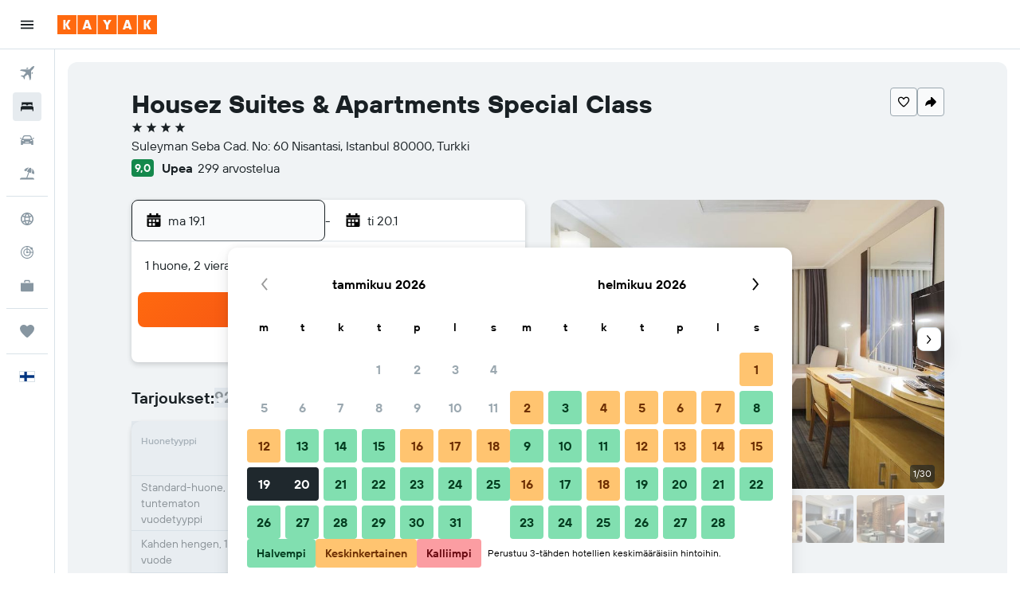

--- FILE ---
content_type: application/javascript;charset=UTF-8
request_url: https://content.r9cdn.net/res/js/horizon/framework/scripts/alien/polyfill.chrome.js?v=9e4d98b2d198c699dca92ccc09b572bd5c1207b1-nc&cluster=5
body_size: 45894
content:
/* Polyfill service v4.8.0
 * Disable minification (remove `.min` from URL path) for more info */

(function(self, undefined) {function AdvanceStringIndex(e,n,t){if(n>Number.MAX_SAFE_INTEGER)throw new TypeError("Assertion failed: `index` must be <= 2**53");return!1===t?n+1:n+1>=e.length?n+1:n+e.codePointAt(n).length}function ArrayCreate(r){if(1/r==-1/0&&(r=0),r>Math.pow(2,32)-1)throw new RangeError("Invalid array length");var a=[];return a.length=r,a}function Call(t,l){var n=arguments.length>2?arguments[2]:[];if(!1===IsCallable(t))throw new TypeError(Object.prototype.toString.call(t)+"is not a function.");return t.apply(l,n)}function CreateDataProperty(e,r,t){var a={value:t,writable:!0,enumerable:!0,configurable:!0};try{return Object.defineProperty(e,r,a),!0}catch(e){return!1}}function CreateDataPropertyOrThrow(t,r,o){var e=CreateDataProperty(t,r,o);if(!e)throw new TypeError("Cannot assign value `"+Object.prototype.toString.call(o)+"` to property `"+Object.prototype.toString.call(r)+"` on object `"+Object.prototype.toString.call(t)+"`");return e}function CreateMethodProperty(e,r,t){var a={value:t,writable:!0,enumerable:!1,configurable:!0};Object.defineProperty(e,r,a)}function Get(n,t){return n[t]}function HasProperty(n,r){return r in n}function IsArray(r){return"[object Array]"===Object.prototype.toString.call(r)}function IsCallable(n){return"function"==typeof n}function RequireObjectCoercible(e){if(null===e||void 0===e)throw TypeError(Object.prototype.toString.call(e)+" is not coercible to Object.");return e}function ToBoolean(o){return Boolean(o)}function ToNumber(r){return Number(r)}function ToIntegerOrInfinity(r){var n=ToNumber(r);if(isNaN(n)||0===n||1/n==-1/0)return 0;if(n===1/0)return 1/0;if(n===-1/0)return-1/0;var t=Math.floor(Math.abs(n));return n<0&&(t=-t),t}function ToObject(r){if(null===r||void 0===r)throw TypeError();return Object(r)}function GetV(t,e){return ToObject(t)[e]}function GetMethod(e,l){var t=GetV(e,l);if(null!==t&&void 0!==t){if(!1===IsCallable(t))throw new TypeError("Method not callable: "+l);return t}}function Invoke(n,e){var t=arguments.length>2?arguments[2]:[],l=GetV(n,e);return Call(l,n,t)}function Type(e){switch(typeof e){case"undefined":return"undefined";case"boolean":return"boolean";case"number":return"number";case"string":return"string";case"symbol":return"symbol";default:return null===e?"null":"Symbol"in self&&(e instanceof self.Symbol||e.constructor===self.Symbol)?"symbol":"object"}}function CreateIterResultObject(e,r){if("boolean"!==Type(r))throw new Error;var t={};return CreateDataProperty(t,"value",e),CreateDataProperty(t,"done",r),t}function EnumerableOwnProperties(e,r){for(var t=Object.keys(e),n=[],s=t.length,a=0;a<s;a++){var i=t[a];if("string"===Type(i)){var u=Object.getOwnPropertyDescriptor(e,i);if(u&&u.enumerable)if("key"===r)n.push(i);else{var p=Get(e,i);if("value"===r)n.push(p);else{var f=[i,p];n.push(f)}}}}return n}function GetIterator(t){var e=arguments.length>1?arguments[1]:GetMethod(t,Symbol.iterator),r=Call(e,t);if("object"!==Type(r))throw new TypeError("bad iterator");var o=GetV(r,"next"),a=Object.create(null);return a["[[Iterator]]"]=r,a["[[NextMethod]]"]=o,a["[[Done]]"]=!1,a}function GetPrototypeFromConstructor(t,o){var r=Get(t,"prototype");return"object"!==Type(r)&&(r=o),r}function OrdinaryCreateFromConstructor(r,e){var t=arguments[2]||{},o=GetPrototypeFromConstructor(r,e),a=Object.create(o);for(var n in t)Object.prototype.hasOwnProperty.call(t,n)&&Object.defineProperty(a,n,{configurable:!0,enumerable:!1,writable:!0,value:t[n]});return a}var GetSubstitution=function(){function e(e){return/^[0-9]$/.test(e)}return function t(n,r,l,i,a,f){for(var s=n.length,h=r.length,c=l+s,u=i.length,v="",g=0;g<f.length;g+=1){var o=f.charAt(g),$=g+1>=f.length,d=g+2>=f.length;if("$"!==o||$)v+=f.charAt(g);else{var p=f.charAt(g+1);if("$"===p)v+="$",g+=1;else if("&"===p)v+=n,g+=1;else if("`"===p)v+=0===l?"":r.slice(0,l-1),g+=1;else if("'"===p)v+=c>=h?"":r.slice(c),g+=1;else{var A=d?null:f.charAt(g+2);if(!e(p)||"0"===p||!d&&e(A))if(e(p)&&(d||e(A))){var y=p+A,I=parseInt(y,10)-1;v+=y<=u&&"Undefined"===Type(i[I])?"":i[I],g+=2}else v+="$";else{var T=parseInt(p,10);v+=T<=u&&"Undefined"===Type(i[T-1])?"":i[T-1],g+=1}}}}return v}}();function IsConstructor(t){return"object"===Type(t)&&("function"==typeof t&&!!t.prototype)}function Construct(r){var t=arguments.length>2?arguments[2]:r,o=arguments.length>1?arguments[1]:[];if(!IsConstructor(r))throw new TypeError("F must be a constructor.");if(!IsConstructor(t))throw new TypeError("newTarget must be a constructor.");if(t===r)return new(Function.prototype.bind.apply(r,[null].concat(o)));var n=OrdinaryCreateFromConstructor(t,Object.prototype);return Call(r,n,o)}function ArraySpeciesCreate(r,e){if(0===e&&1/e==-1/0&&(e=0),!1===IsArray(r))return ArrayCreate(e);var t=Get(r,"constructor");if("object"===Type(t)&&null===(t="Symbol"in self&&"species"in self.Symbol?Get(t,self.Symbol.species):void 0)&&(t=void 0),void 0===t)return ArrayCreate(e);if(!IsConstructor(t))throw new TypeError("C must be a constructor");return Construct(t,[e])}function IsRegExp(e){if("object"!==Type(e))return!1;var t="Symbol"in self&&"match"in self.Symbol?Get(e,self.Symbol.match):void 0;if(void 0!==t)return ToBoolean(t);try{var l=e.lastIndex;return e.lastIndex=0,RegExp.prototype.exec.call(e),!0}catch(e){}finally{e.lastIndex=l}return!1}function IteratorClose(r,t){if("object"!==Type(r["[[Iterator]]"]))throw new Error(Object.prototype.toString.call(r["[[Iterator]]"])+"is not an Object.");var e=r["[[Iterator]]"],o=GetMethod(e,"return");if(void 0===o)return t;try{var n=Call(o,e)}catch(r){var a=r}if(t)return t;if(a)throw a;if("object"!==Type(n))throw new TypeError("Iterator's return method returned a non-object.");return t}function IteratorComplete(t){if("object"!==Type(t))throw new Error(Object.prototype.toString.call(t)+"is not an Object.");return ToBoolean(Get(t,"done"))}function IteratorNext(t){if(arguments.length<2)var e=Call(t["[[NextMethod]]"],t["[[Iterator]]"]);else e=Call(t["[[NextMethod]]"],t["[[Iterator]]"],[arguments[1]]);if("object"!==Type(e))throw new TypeError("bad iterator");return e}function IteratorStep(t){var r=IteratorNext(t);return!0!==IteratorComplete(r)&&r}function IteratorValue(t){if("object"!==Type(t))throw new Error(Object.prototype.toString.call(t)+"is not an Object.");return Get(t,"value")}var AddEntriesFromIterable=function(){var r={}.toString,t="".split;return function e(a,o,n){if(!1===IsCallable(n))throw new TypeError("adder is not callable.");for(var l=GetIterator(o);;){var c=IteratorStep(l);if(!1===c)return a;var i=IteratorValue(c);if("object"!==Type(i)){var s=new TypeError("nextItem is not an object");throw IteratorClose(l,s),s}i=("string"===Type(i)||i instanceof String)&&"[object String]"==r.call(i)?t.call(i,""):i;var I;try{I=Get(i,"0")}catch(I){return IteratorClose(l,I)}var u;try{u=Get(i,"1")}catch(u){return IteratorClose(l,u)}try{Call(n,a,[I,u])}catch(r){return IteratorClose(l,r)}}}}();function OrdinaryToPrimitive(r,t){if("string"===t)var e=["toString","valueOf"];else e=["valueOf","toString"];for(var i=0;i<e.length;++i){var n=e[i],a=Get(r,n);if(IsCallable(a)){var o=Call(a,r);if("object"!==Type(o))return o}}throw new TypeError("Cannot convert to primitive.")}function RegExpExec(e,l){var r=Get(e,"exec");if(IsCallable(r)){var t=Call(r,e,[l]);if("object"!==Type(t)&&"null"!==Type(t))throw new TypeError("Invalid result: must be an object or null.");return t}return Call(RegExp.prototype.exec,e,[l])}function SpeciesConstructor(o,r){var t=Get(o,"constructor");if(void 0===t)return r;if("object"!==Type(t))throw new TypeError("O.constructor is not an Object");var e="function"==typeof self.Symbol&&"symbol"==typeof self.Symbol.species?t[self.Symbol.species]:void 0;if(void 0===e||null===e)return r;if(IsConstructor(e))return e;throw new TypeError("No constructor found")}function StringIndexOf(r,n,e){var f=r.length;if(""===n&&e<=f)return e;for(var t=n.length,a=e,i=-1;a+t<=f;){for(var g=!0,o=0;o<t;o+=1)if(r[a+o]!==n[o]){g=!1;break}if(g){i=a;break}a+=1}return i}function ToInteger(r){if("symbol"===Type(r))throw new TypeError("Cannot convert a Symbol value to a number");var o=Number(r);return isNaN(o)?0:1/o==1/0||1/o==-1/0||o===1/0||o===-1/0?o:(o<0?-1:1)*Math.floor(Math.abs(o))}function ToLength(n){var t=ToInteger(n);return t<=0?0:Math.min(t,Math.pow(2,53)-1)}function LengthOfArrayLike(e){return ToLength(Get(e,"length"))}function ToPrimitive(e){var t=arguments.length>1?arguments[1]:void 0;if("object"===Type(e)){if(arguments.length<2)var i="default";else t===String?i="string":t===Number&&(i="number");var r="function"==typeof self.Symbol&&"symbol"==typeof self.Symbol.toPrimitive?GetMethod(e,self.Symbol.toPrimitive):void 0;if(void 0!==r){var o=Call(r,e,[i]);if("object"!==Type(o))return o;throw new TypeError("Cannot convert exotic object to primitive.")}return"default"===i&&(i="number"),OrdinaryToPrimitive(e,i)}return e}function ToString(t){switch(Type(t)){case"symbol":throw new TypeError("Cannot convert a Symbol value to a string");case"object":return ToString(ToPrimitive(t,String));default:return String(t)}}function CreateRegExpStringIterator(e,t,r,n){var a={};return CreateMethodProperty(a,"next",function a(){if(!0===this["[[Done]]"])return CreateIterResultObject(void 0,!0);var i=RegExpExec(e,t);if(null===i)return this["[[Done]]"]=!0,CreateIterResultObject(void 0,!0);if(!1===r){var o=CreateIterResultObject(i,!1);return this["[[Done]]"]=!0,o}if(""===ToString(Get(i,"0"))){var u=ToLength(Get(e,"lastIndex")),l=AdvanceStringIndex(t,u,n);e.lastIndex=l}return CreateIterResultObject(i,!1)}),Object.defineProperty(a,Symbol.toStringTag,{configurable:!0,enumerable:!1,writable:!1,value:"RegExp String Iterator"}),CreateMethodProperty(a,Symbol.iterator,function e(){return this}),a}function FlattenIntoArray(r,t,e,a,n){for(var o=arguments[5],i=arguments[6],l=a,g=0;g<e;){var h=ToString(g);if(!0===HasProperty(t,h)){var y=Get(t,h);5 in arguments&&(y=Call(o,i,[y,g,t]));var f=!1;if(n>0&&(f=IsArray(y)),!0===f){l=FlattenIntoArray(r,y,ToLength(Get(y,"length")),l,n-1)}else{if(l>=Math.pow(2,53)-1)throw new TypeError("targetIndex is greater than or equal to 2^53-1");CreateDataPropertyOrThrow(r,ToString(l),y),l+=1}}g+=1}return l}function ToPropertyKey(r){var i=ToPrimitive(r,String);return"symbol"===Type(i)?i:ToString(i)}function TrimString(e,u){var r=RequireObjectCoercible(e),t=ToString(r),n=/[\x09\x0A\x0B\x0C\x0D\x20\xA0\u1680\u2000\u2001\u2002\u2003\u2004\u2005\u2006\u2007\u2008\u2009\u200A\u202F\u205F\u3000\u2028\u2029\uFEFF]+/.source;if("start"===u)var p=String.prototype.replace.call(t,new RegExp("^"+n,"g"),"");else p="end"===u?String.prototype.replace.call(t,new RegExp(n+"$","g"),""):String.prototype.replace.call(t,new RegExp("^"+n+"|"+n+"$","g"),"");return p}var Iterator=function(){var e=function(){return this.length=0,this},t=function(e){if("function"!=typeof e)throw new TypeError(e+" is not a function");return e},_=function(e,n){if(!(this instanceof _))return new _(e,n);Object.defineProperties(this,{__list__:{writable:!0,value:e},__context__:{writable:!0,value:n},__nextIndex__:{writable:!0,value:0}}),n&&(t(n.on),n.on("_add",this._onAdd.bind(this)),n.on("_delete",this._onDelete.bind(this)),n.on("_clear",this._onClear.bind(this)))};return Object.defineProperties(_.prototype,Object.assign({constructor:{value:_,configurable:!0,enumerable:!1,writable:!0},_next:{value:function(){var e;if(this.__list__)return this.__redo__&&void 0!==(e=this.__redo__.shift())?e:this.__nextIndex__<this.__list__.length?this.__nextIndex__++:void this._unBind()},configurable:!0,enumerable:!1,writable:!0},next:{value:function(){return this._createResult(this._next())},configurable:!0,enumerable:!1,writable:!0},_createResult:{value:function(e){return void 0===e?{done:!0,value:void 0}:{done:!1,value:this._resolve(e)}},configurable:!0,enumerable:!1,writable:!0},_resolve:{value:function(e){return this.__list__[e]},configurable:!0,enumerable:!1,writable:!0},_unBind:{value:function(){this.__list__=null,delete this.__redo__,this.__context__&&(this.__context__.off("_add",this._onAdd.bind(this)),this.__context__.off("_delete",this._onDelete.bind(this)),this.__context__.off("_clear",this._onClear.bind(this)),this.__context__=null)},configurable:!0,enumerable:!1,writable:!0},toString:{value:function(){return"[object Iterator]"},configurable:!0,enumerable:!1,writable:!0}},{_onAdd:{value:function(e){if(!(e>=this.__nextIndex__)){if(++this.__nextIndex__,!this.__redo__)return void Object.defineProperty(this,"__redo__",{value:[e],configurable:!0,enumerable:!1,writable:!1});this.__redo__.forEach(function(t,_){t>=e&&(this.__redo__[_]=++t)},this),this.__redo__.push(e)}},configurable:!0,enumerable:!1,writable:!0},_onDelete:{value:function(e){var t;e>=this.__nextIndex__||(--this.__nextIndex__,this.__redo__&&(t=this.__redo__.indexOf(e),-1!==t&&this.__redo__.splice(t,1),this.__redo__.forEach(function(t,_){t>e&&(this.__redo__[_]=--t)},this)))},configurable:!0,enumerable:!1,writable:!0},_onClear:{value:function(){this.__redo__&&e.call(this.__redo__),this.__nextIndex__=0},configurable:!0,enumerable:!1,writable:!0}})),Object.defineProperty(_.prototype,Symbol.iterator,{value:function(){return this},configurable:!0,enumerable:!1,writable:!0}),Object.defineProperty(_.prototype,Symbol.toStringTag,{value:"Iterator",configurable:!1,enumerable:!1,writable:!0}),_}();var ArrayIterator=function(){var e=function(t,r){if(!(this instanceof e))return new e(t,r);Iterator.call(this,t),r=r?String.prototype.includes.call(r,"key+value")?"key+value":String.prototype.includes.call(r,"key")?"key":"value":"value",Object.defineProperty(this,"__kind__",{value:r,configurable:!1,enumerable:!1,writable:!1})};return Object.setPrototypeOf&&Object.setPrototypeOf(e,Iterator.prototype),e.prototype=Object.create(Iterator.prototype,{constructor:{value:e,configurable:!0,enumerable:!1,writable:!0},_resolve:{value:function(e){return"value"===this.__kind__?this.__list__[e]:"key+value"===this.__kind__?[e,this.__list__[e]]:e},configurable:!0,enumerable:!1,writable:!0},toString:{value:function(){return"[object Array Iterator]"},configurable:!0,enumerable:!1,writable:!0}}),Object.defineProperty(e.prototype,Symbol.toStringTag,{value:"Array Iterator",writable:!1,enumerable:!1,configurable:!0}),e}();var _mutation=function(){function e(e){return"function"==typeof Node?e instanceof Node:e&&"object"==typeof e&&e.nodeName&&e.nodeType>=1&&e.nodeType<=12}return function n(t){if(1===t.length)return e(t[0])?t[0]:document.createTextNode(t[0]+"");for(var o=document.createDocumentFragment(),r=0;r<t.length;r++)o.appendChild(e(t[r])?t[r]:document.createTextNode(t[r]+""));return o}}();if (!("at"in Array.prototype
)) {CreateMethodProperty(Array.prototype,"at",function t(r){var e=ToObject(this),n=LengthOfArrayLike(e),o=ToIntegerOrInfinity(r),i=o>=0?o:n+o;if(!(i<0||i>=n))return Get(e,ToString(i))});}if (!("flat"in Array.prototype
)) {CreateMethodProperty(Array.prototype,"flat",function t(){"use strict";var e=arguments[0],r=ToObject(this),o=ToLength(Get(r,"length")),a=1;void 0!==e&&(a=ToInteger(e));var n=ArraySpeciesCreate(r,0);return FlattenIntoArray(n,r,o,0,a),n});}if (!("flatMap"in Array.prototype
)) {CreateMethodProperty(Array.prototype,"flatMap",function r(t){"use strict";var e=ToObject(this),a=ToLength(Get(e,"length"));if(!1===IsCallable(t))throw new TypeError("mapperFunction is not callable.");var o;o=1 in arguments?arguments[1]:void 0;var n=ArraySpeciesCreate(e,0);return FlattenIntoArray(n,e,a,0,1,t,o),n});}if (!("sort"in Array.prototype&&function(){var r={length:3,0:2,1:1,2:3}
return Array.prototype.sort.call(r,function(r,t){return r-t})===r}()
)) {"use strict";var origSort=Array.prototype.sort;CreateMethodProperty(Array.prototype,"sort",function t(r){if(void 0!==r&&!1===IsCallable(r))throw new TypeError("The comparison function must be either a function or undefined");if(void 0===r)origSort.call(this);else{var i,e=[];for(i=0;i<this.length;i++)i in this&&e.push({item:this[i],index:i});for(origSort.call(e,function(t,i){if(void 0===i.item)return-1;if(void 0===t.item)return 1;var e=+r.call(void 0,t.item,i.item)||0;return 0===e?t.index-i.index:e}),i=0;i<e.length;)e[i]&&(this[i]=e[i].item),i++;for(;i<this.length;)delete this[i++]}return this});}if (!("values"in Array.prototype
)) {"Symbol"in self&&"iterator"in Symbol&&"function"==typeof Array.prototype[Symbol.iterator]?CreateMethodProperty(Array.prototype,"values",Array.prototype[Symbol.iterator]):CreateMethodProperty(Array.prototype,"values",function r(){var t=ToObject(this);return new ArrayIterator(t,"value")});}if (!("Element"in self&&"append"in Element.prototype
)) {Document.prototype.append=Element.prototype.append=function p(){this.appendChild(_mutation(arguments))};}if (!("IntersectionObserver"in window&&"IntersectionObserverEntry"in window&&"intersectionRatio"in window.IntersectionObserverEntry.prototype
)) {!function(t,e){"use strict";function n(t){this.time=t.time,this.target=t.target,this.rootBounds=t.rootBounds,this.boundingClientRect=t.boundingClientRect,this.intersectionRect=t.intersectionRect||u();try{this.isIntersecting=!!t.intersectionRect}catch(t){}var e=this.boundingClientRect,n=e.width*e.height,o=this.intersectionRect,i=o.width*o.height;this.intersectionRatio=n?Number((i/n).toFixed(4)):this.isIntersecting?1:0}function o(t,e){var n=e||{};if("function"!=typeof t)throw new Error("callback must be a function");if(n.root&&1!=n.root.nodeType)throw new Error("root must be an Element");this._checkForIntersections=r(this._checkForIntersections.bind(this),this.THROTTLE_TIMEOUT),this._callback=t,this._observationTargets=[],this._queuedEntries=[],this._rootMarginValues=this._parseRootMargin(n.rootMargin),this.thresholds=this._initThresholds(n.threshold),this.root=n.root||null,this.rootMargin=this._rootMarginValues.map(function(t){return t.value+t.unit}).join(" ")}function i(){return t.performance&&performance.now&&performance.now()}function r(t,e){var n=null;return function(){n||(n=setTimeout(function(){t(),n=null},e))}}function s(t,e,n,o){"function"==typeof t.addEventListener?t.addEventListener(e,n,o||!1):"function"==typeof t.attachEvent&&t.attachEvent("on"+e,n)}function h(t,e,n,o){"function"==typeof t.removeEventListener?t.removeEventListener(e,n,o||!1):"function"==typeof t.detatchEvent&&t.detatchEvent("on"+e,n)}function c(t,e){var n=Math.max(t.top,e.top),o=Math.min(t.bottom,e.bottom),i=Math.max(t.left,e.left),r=Math.min(t.right,e.right),s=r-i,h=o-n;return s>=0&&h>=0&&{x:i,y:n,top:n,bottom:o,left:i,right:r,width:s,height:h}}function a(t){var e;try{e=t.getBoundingClientRect()}catch(t){}return e?(e.width&&e.height&&e.x&&e.y||(e={x:e.left,y:e.top,top:e.top,right:e.right,bottom:e.bottom,left:e.left,width:e.right-e.left,height:e.bottom-e.top}),e):u()}function u(){return{x:0,y:0,top:0,bottom:0,left:0,right:0,width:0,height:0}}function l(t,e){for(var n=e;n;){if(n==t)return!0;n=p(n)}return!1}function p(t){var e=t.parentNode;return e&&11==e.nodeType&&e.host?e.host:e&&e.assignedSlot?e.assignedSlot.parentNode:e}if(!("IntersectionObserver"in t&&"IntersectionObserverEntry"in t&&"intersectionRatio"in t.IntersectionObserverEntry.prototype)){var f=[];n.prototype.intersectionRatio=0,o.prototype.THROTTLE_TIMEOUT=100,o.prototype.POLL_INTERVAL=null,o.prototype.USE_MUTATION_OBSERVER=!0,o.prototype.observe=function(t){if(!this._observationTargets.some(function(e){return e.element==t})){if(!t||1!=t.nodeType)throw new Error("target must be an Element");this._registerInstance(),this._observationTargets.push({element:t,entry:null}),this._monitorIntersections(),this._checkForIntersections()}},o.prototype.unobserve=function(t){this._observationTargets=this._observationTargets.filter(function(e){return e.element!=t}),this._observationTargets.length||(this._unmonitorIntersections(),this._unregisterInstance())},o.prototype.disconnect=function(){this._observationTargets=[],this._unmonitorIntersections(),this._unregisterInstance()},o.prototype.takeRecords=function(){var t=this._queuedEntries.slice();return this._queuedEntries=[],t},o.prototype._initThresholds=function(t){var e=t||[0];return Array.isArray(e)||(e=[e]),e.sort().filter(function(t,e,n){if("number"!=typeof t||isNaN(t)||t<0||t>1)throw new Error("threshold must be a number between 0 and 1 inclusively");return t!==n[e-1]})},o.prototype._parseRootMargin=function(t){var e=t||"0px",n=e.split(/\s+/).map(function(t){var e=/^(-?\d*\.?\d+)(px|%)$/.exec(t);if(!e)throw new Error("rootMargin must be specified in pixels or percent");return{value:parseFloat(e[1]),unit:e[2]}});return n[1]=n[1]||n[0],n[2]=n[2]||n[0],n[3]=n[3]||n[1],n},o.prototype._monitorIntersections=function(){this._monitoringIntersections||(this._monitoringIntersections=!0,this.POLL_INTERVAL?this._monitoringInterval=setInterval(this._checkForIntersections,this.POLL_INTERVAL):(s(t,"resize",this._checkForIntersections,!0),s(e,"scroll",this._checkForIntersections,!0),this.USE_MUTATION_OBSERVER&&"MutationObserver"in t&&(this._domObserver=new MutationObserver(this._checkForIntersections),this._domObserver.observe(e,{attributes:!0,childList:!0,characterData:!0,subtree:!0}))))},o.prototype._unmonitorIntersections=function(){this._monitoringIntersections&&(this._monitoringIntersections=!1,clearInterval(this._monitoringInterval),this._monitoringInterval=null,h(t,"resize",this._checkForIntersections,!0),h(e,"scroll",this._checkForIntersections,!0),this._domObserver&&(this._domObserver.disconnect(),this._domObserver=null))},o.prototype._checkForIntersections=function(){var t=this._rootIsInDom(),e=t?this._getRootRect():u();this._observationTargets.forEach(function(o){var r=o.element,s=a(r),h=this._rootContainsTarget(r),c=o.entry,u=t&&h&&this._computeTargetAndRootIntersection(r,e),l=o.entry=new n({time:i(),target:r,boundingClientRect:s,rootBounds:e,intersectionRect:u});c?t&&h?this._hasCrossedThreshold(c,l)&&this._queuedEntries.push(l):c&&c.isIntersecting&&this._queuedEntries.push(l):this._queuedEntries.push(l)},this),this._queuedEntries.length&&this._callback(this.takeRecords(),this)},o.prototype._computeTargetAndRootIntersection=function(n,o){if("none"!=t.getComputedStyle(n).display){for(var i=a(n),r=i,s=p(n),h=!1;!h;){var u=null,l=1==s.nodeType?t.getComputedStyle(s):{};if("none"==l.display)return;if(s==this.root||s==e?(h=!0,u=o):s!=e.body&&s!=e.documentElement&&"visible"!=l.overflow&&(u=a(s)),u&&!(r=c(u,r)))break;s=p(s)}return r}},o.prototype._getRootRect=function(){var t;if(this.root)t=a(this.root);else{var n=e.documentElement,o=e.body;t={x:0,y:0,top:0,left:0,right:n.clientWidth||o.clientWidth,width:n.clientWidth||o.clientWidth,bottom:n.clientHeight||o.clientHeight,height:n.clientHeight||o.clientHeight}}return this._expandRectByRootMargin(t)},o.prototype._expandRectByRootMargin=function(t){var e=this._rootMarginValues.map(function(e,n){return"px"==e.unit?e.value:e.value*(n%2?t.width:t.height)/100}),n={top:t.top-e[0],right:t.right+e[1],bottom:t.bottom+e[2],left:t.left-e[3]};return n.width=n.right-n.left,n.height=n.bottom-n.top,n.x=n.left,n.y=n.top,n},o.prototype._hasCrossedThreshold=function(t,e){var n=t&&t.isIntersecting?t.intersectionRatio||0:-1,o=e.isIntersecting?e.intersectionRatio||0:-1;if(n!==o)for(var i=0;i<this.thresholds.length;i++){var r=this.thresholds[i];if(r==n||r==o||r<n!=r<o)return!0}},o.prototype._rootIsInDom=function(){return!this.root||l(e,this.root)},o.prototype._rootContainsTarget=function(t){return l(this.root||e,t)},o.prototype._registerInstance=function(){f.indexOf(this)<0&&f.push(this)},o.prototype._unregisterInstance=function(){var t=f.indexOf(this);-1!=t&&f.splice(t,1)},t.IntersectionObserver=o,t.IntersectionObserverEntry=n}}(window,document);}if (!("Intl"in self&&"getCanonicalLocales"in self.Intl
)) {!function(){function n(n,a){for(var t=0,L=a.length,Z=n.length;t<L;t++,Z++)n[Z]=a[t];return n}function a(n){return E.test(n)}function t(n){return G.test(n)}function L(n){return R.test(n)}function Z(n){return z.test(n)}function r(n){"string"==typeof n&&(n=n.split(j));var r=n.shift();if(!r)throw new RangeError("Missing unicode_language_subtag");if("root"===r)return{lang:"root",variants:[]};if(!a(r))throw new RangeError("Malformed unicode_language_subtag");var u;n.length&&L(n[0])&&(u=n.shift());var d;n.length&&t(n[0])&&(d=n.shift());for(var e={};n.length&&Z(n[0]);){var s=n.shift();if(s in e)throw new RangeError('Duplicate variant "'+s+'"');e[s]=1}return{lang:r,script:u,region:d,variants:Object.keys(e)}}function u(n){for(var a,t=[];n.length&&(a=d(n));)t.push(a);if(t.length)return{type:"u",keywords:t,attributes:[]};for(var L=[];n.length&&T.test(n[0]);)L.push(n.shift());for(;n.length&&(a=d(n));)t.push(a);if(t.length||L.length)return{type:"u",attributes:L,keywords:t};throw new RangeError("Malformed unicode_extension")}function d(n){var a;if(I.test(n[0])){a=n.shift();for(var t=[];n.length&&w.test(n[0]);)t.push(n.shift());var L="";return t.length&&(L=t.join(j)),[a,L]}}function e(n){var a;try{a=r(n)}catch(n){}for(var t=[];n.length&&D.test(n[0]);){for(var L=n.shift(),Z=[];n.length&&T.test(n[0]);)Z.push(n.shift());if(!Z.length)throw new RangeError('Missing tvalue for tkey "'+L+'"');t.push([L,Z.join(j)])}if(t.length)return{type:"t",fields:t,lang:a};throw new RangeError("Malformed transformed_extension")}function s(n){for(var a=[];n.length&&C.test(n[0]);)a.push(n.shift());if(a.length)return{type:"x",value:a.join(j)};throw new RangeError("Malformed private_use_extension")}function i(n){for(var a=[];n.length&&v.test(n[0]);)a.push(n.shift());return a.length?a.join(j):""}function b(n){if(!n.length)return{extensions:[]};var a,t,L,Z=[],r={};do{var d=n.shift();switch(d){case"u":case"U":if(a)throw new RangeError("There can only be 1 -u- extension");a=u(n),Z.push(a);break;case"t":case"T":if(t)throw new RangeError("There can only be 1 -t- extension");t=e(n),Z.push(t);break;case"x":case"X":if(L)throw new RangeError("There can only be 1 -x- extension");L=s(n),Z.push(L);break;default:if(!S.test(d))throw new RangeError("Malformed extension type");if(d in r)throw new RangeError("There can only be 1 -"+d+"- extension");var b={type:d,value:i(n)};r[b.type]=b,Z.push(b)}}while(n.length);return{extensions:Z}}function o(n){var a=n.split(j),t=r(a);return f({lang:t},b(a))}function l(a){return a?n([a.lang,a.script,a.region],a.variants||[]).filter(Boolean).join("-"):""}function m(a){for(var t=a.lang,L=a.extensions,Z=[l(t)],r=0,u=L;r<u.length;r++){var d=u[r];switch(Z.push(d.type),d.type){case"u":Z.push.apply(Z,n(n([],d.attributes),d.keywords.reduce(function(n,a){return n.concat(a)},[])));break;case"t":Z.push.apply(Z,n([l(d.lang)],d.fields.reduce(function(n,a){return n.concat(a)},[])));break;default:Z.push(d.value)}}return Z.filter(Boolean).join("-")}function g(n){return Object.keys(n.reduce(function(n,a){return n[a.toLowerCase()]=1,n},{})).sort()}function k(n){for(var a={},t=[],L=0,Z=n;L<Z.length;L++){var r=Z[L];r[0]in a||(a[r[0]]=1,r[1]&&"true"!==r[1]?t.push([r[0].toLowerCase(),r[1].toLowerCase()]):t.push([r[0].toLowerCase()]))}return t.sort(h)}function h(n,a){return n[0]<a[0]?-1:n[0]>a[0]?1:0}function c(n,a){return n.type<a.type?-1:n.type>a.type?1:0}function A(a,t){for(var L=n([],a),Z=0,r=t;Z<r.length;Z++){var u=r[Z];a.indexOf(u)<0&&L.push(u)}return L}function y(n){var t=n;if(n.variants.length)for(var L="",u=0,d=n.variants;u<d.length;u++){var e=d[u];if(L=P[l({lang:n.lang,variants:[e]})]){var s=r(L.split(j));t={lang:s.lang,script:t.script||s.script,region:t.region||s.region,variants:A(t.variants,s.variants)};break}}if(t.script&&t.region){var i=P[l({lang:t.lang,script:t.script,region:t.region,variants:[]})];if(i){var s=r(i.split(j));t={lang:s.lang,script:s.script,region:s.region,variants:t.variants}}}if(t.region){var b=P[l({lang:t.lang,region:t.region,variants:[]})];if(b){var s=r(b.split(j));t={lang:s.lang,script:t.script||s.script,region:s.region,variants:t.variants}}}var o=P[l({lang:t.lang,variants:[]})];if(o){var s=r(o.split(j));t={lang:s.lang,script:t.script||s.script,region:t.region||s.region,variants:t.variants}}if(t.region){var m=t.region.toUpperCase(),g=U[m],k=void 0;if(g){var h=g.split(" ");k=h[0];var c=K.likelySubtags[l({lang:t.lang,script:t.script,variants:[]})];if(c){var y=r(c.split(j)).region;y&&h.indexOf(y)>-1&&(k=y)}}k&&(t.region=k),t.region=t.region.toUpperCase()}if(t.script&&(t.script=t.script[0].toUpperCase()+t.script.slice(1).toLowerCase(),B[t.script]&&(t.script=B[t.script])),t.variants.length){for(var p=0;p<t.variants.length;p++){var e=t.variants[p].toLowerCase();if(H[e]){var M=H[e];Z(M)?t.variants[p]=M:a(M)&&(t.lang=M)}}t.variants.sort()}return t}function p(n){if(n.lang=y(n.lang),n.extensions){for(var a=0,t=n.extensions;a<t.length;a++){var L=t[a];switch(L.type){case"u":L.keywords=k(L.keywords),L.attributes&&(L.attributes=g(L.attributes));break;case"t":L.lang&&(L.lang=y(L.lang)),L.fields=k(L.fields);break;default:L.value=L.value.toLowerCase()}}n.extensions.sort(c)}return n}function M(n){if(void 0===n)return[];var a=[];"string"==typeof n&&(n=[n]);for(var t=0,L=n;t<L.length;t++){var Z=L[t],r=m(p(o(Z)));a.indexOf(r)<0&&a.push(r)}return a}function N(n){return M(n)}var f=function(){return f=Object.assign||function n(a){for(var t,L=1,Z=arguments.length;L<Z;L++){t=arguments[L];for(var r in t)Object.prototype.hasOwnProperty.call(t,r)&&(a[r]=t[r])}return a},f.apply(this,arguments)},C=/^[a-z0-9]{1,8}$/i,v=/^[a-z0-9]{2,8}$/i,T=/^[a-z0-9]{3,8}$/i,I=/^[a-z0-9][a-z]$/i,w=/^[a-z0-9]{3,8}$/i,R=/^[a-z]{4}$/i,S=/^[0-9a-svwyz]$/i,G=/^([a-z]{2}|[0-9]{3})$/i,z=/^([a-z0-9]{5,8}|[0-9][a-z0-9]{3})$/i,E=/^([a-z]{2,3}|[a-z]{5,8})$/i,D=/^[a-z][0-9]$/i,j="-",P={"aa-saaho":"ssy",aam:"aas",aar:"aa",abk:"ab",adp:"dz",afr:"af",agp:"apf",ais:"ami",aju:"jrb",aka:"ak",alb:"sq",als:"sq",amh:"am",ara:"ar",arb:"ar",arg:"an",arm:"hy","art-lojban":"jbo",asd:"snz",asm:"as",aue:"ktz",ava:"av",ave:"ae",aym:"ay",ayr:"ay",ayx:"nun",aze:"az",azj:"az",bak:"ba",bam:"bm",baq:"eu",baz:"nvo",bcc:"bal",bcl:"bik",bel:"be",ben:"bn",bgm:"bcg",bh:"bho",bhk:"fbl",bih:"bho",bis:"bi",bjd:"drl",bjq:"bzc",bkb:"ebk",bod:"bo",bos:"bs",bre:"br",btb:"beb",bul:"bg",bur:"my",bxk:"luy",bxr:"bua",cat:"ca",ccq:"rki","cel-gaulish":"xtg",ces:"cs",cha:"ch",che:"ce",chi:"zh",chu:"cu",chv:"cv",cjr:"mom",cka:"cmr",cld:"syr",cmk:"xch",cmn:"zh",cnr:"sr-ME",cor:"kw",cos:"co",coy:"pij",cqu:"quh",cre:"cr",cwd:"cr",cym:"cy",cze:"cs",daf:"dnj",dan:"da",dap:"njz",deu:"de",dgo:"doi",dhd:"mwr",dik:"din",diq:"zza",dit:"dif",div:"dv",djl:"dze",dkl:"aqd",drh:"mn",drr:"kzk",drw:"fa-AF",dud:"uth",duj:"dwu",dut:"nl",dwl:"dbt",dzo:"dz",ekk:"et",ell:"el",elp:"amq",emk:"man","en-GB-oed":"en-GB-oxendict",eng:"en",epo:"eo",esk:"ik",est:"et",eus:"eu",ewe:"ee",fao:"fo",fas:"fa",fat:"ak",fij:"fj",fin:"fi",fra:"fr",fre:"fr",fry:"fy",fuc:"ff",ful:"ff",gav:"dev",gaz:"om",gbc:"wny",gbo:"grb",geo:"ka",ger:"de",gfx:"vaj",ggn:"gvr",ggo:"esg",ggr:"gtu",gio:"aou",gla:"gd",gle:"ga",glg:"gl",gli:"kzk",glv:"gv",gno:"gon",gre:"el",grn:"gn",gti:"nyc",gug:"gn",guj:"gu",guv:"duz",gya:"gba",hat:"ht",hau:"ha",hbs:"sr-Latn",hdn:"hai",hea:"hmn",heb:"he",her:"hz",him:"srx",hin:"hi",hmo:"ho",hrr:"jal",hrv:"hr",hun:"hu","hy-arevmda":"hyw",hye:"hy","i-ami":"ami","i-bnn":"bnn","i-default":"en-x-i-default","i-enochian":"und-x-i-enochian","i-hak":"hak","i-klingon":"tlh","i-lux":"lb","i-mingo":"see-x-i-mingo","i-navajo":"nv","i-pwn":"pwn","i-tao":"tao","i-tay":"tay","i-tsu":"tsu",ibi:"opa",ibo:"ig",ice:"is",ido:"io",iii:"ii",ike:"iu",iku:"iu",ile:"ie",ill:"ilm",ilw:"gal",in:"id",ina:"ia",ind:"id",ipk:"ik",isl:"is",ita:"it",iw:"he",izi:"eza",jar:"jgk",jav:"jv",jeg:"oyb",ji:"yi",jpn:"ja",jw:"jv",kal:"kl",kan:"kn",kas:"ks",kat:"ka",kau:"kr",kaz:"kk",kdv:"zkd",kgc:"tdf",kgd:"ncq",kgh:"kml",khk:"mn",khm:"km",kik:"ki",kin:"rw",kir:"ky",kmr:"ku",knc:"kr",kng:"kg",knn:"kok",koj:"kwv",kom:"kv",kon:"kg",kor:"ko",kpp:"jkm",kpv:"kv",krm:"bmf",ktr:"dtp",kua:"kj",kur:"ku",kvs:"gdj",kwq:"yam",kxe:"tvd",kxl:"kru",kzh:"dgl",kzj:"dtp",kzt:"dtp",lao:"lo",lat:"la",lav:"lv",lbk:"bnc",leg:"enl",lii:"raq",lim:"li",lin:"ln",lit:"lt",llo:"ngt",lmm:"rmx",ltz:"lb",lub:"lu",lug:"lg",lvs:"lv",mac:"mk",mah:"mh",mal:"ml",mao:"mi",mar:"mr",may:"ms",meg:"cir",mgx:"jbk",mhr:"chm",mkd:"mk",mlg:"mg",mlt:"mt",mnk:"man",mnt:"wnn",mo:"ro",mof:"xnt",mol:"ro",mon:"mn",mri:"mi",msa:"ms",mst:"mry",mup:"raj",mwd:"dmw",mwj:"vaj",mya:"my",myd:"aog",myt:"mry",nad:"xny",nau:"na",nav:"nv",nbf:"nru",nbl:"nr",nbx:"ekc",ncp:"kdz",nde:"nd",ndo:"ng",nep:"ne",nld:"nl",nln:"azd",nlr:"nrk",nno:"nn",nns:"nbr",nnx:"ngv","no-bok":"nb","no-bokmal":"nb","no-nyn":"nn","no-nynorsk":"nn",nob:"nb",noo:"dtd",nor:"no",npi:"ne",nts:"pij",nxu:"bpp",nya:"ny",oci:"oc",ojg:"oj",oji:"oj",ori:"or",orm:"om",ory:"or",oss:"os",oun:"vaj",pan:"pa",pbu:"ps",pcr:"adx",per:"fa",pes:"fa",pli:"pi",plt:"mg",pmc:"huw",pmu:"phr",pnb:"lah",pol:"pl",por:"pt",ppa:"bfy",ppr:"lcq",prs:"fa-AF",pry:"prt",pus:"ps",puz:"pub",que:"qu",quz:"qu",rmr:"emx",rmy:"rom",roh:"rm",ron:"ro",rum:"ro",run:"rn",rus:"ru",sag:"sg",san:"sa",sap:"aqt",sca:"hle",scc:"sr",scr:"hr",sgl:"isk","sgn-BE-FR":"sfb","sgn-BE-NL":"vgt","sgn-BR":"bzs","sgn-CH-DE":"sgg","sgn-CO":"csn","sgn-DE":"gsg","sgn-DK":"dsl","sgn-ES":"ssp","sgn-FR":"fsl","sgn-GB":"bfi","sgn-GR":"gss","sgn-IE":"isg","sgn-IT":"ise","sgn-JP":"jsl","sgn-MX":"mfs","sgn-NI":"ncs","sgn-NL":"dse","sgn-NO":"nsi","sgn-PT":"psr","sgn-SE":"swl","sgn-US":"ase","sgn-ZA":"sfs",sh:"sr-Latn",sin:"si",skk:"oyb",slk:"sk",slo:"sk",slv:"sl",sme:"se",smo:"sm",sna:"sn",snd:"sd",som:"so",sot:"st",spa:"es",spy:"kln",sqi:"sq",src:"sc",srd:"sc",srp:"sr",ssw:"ss",sul:"sgd",sum:"ulw",sun:"su",swa:"sw",swc:"sw-CD",swe:"sv",swh:"sw",tah:"ty",tam:"ta",tat:"tt",tdu:"dtp",tel:"te",tgg:"bjp",tgk:"tg",tgl:"fil",tha:"th",thc:"tpo",thw:"ola",thx:"oyb",tib:"bo",tid:"itd",tie:"ras",tir:"ti",tkk:"twm",tl:"fil",tlw:"weo",tmp:"tyj",tne:"kak",tnf:"fa-AF",ton:"to",tsf:"taj",tsn:"tn",tso:"ts",ttq:"tmh",tuk:"tk",tur:"tr",tw:"ak",twi:"ak",uig:"ug",ukr:"uk",umu:"del","und-aaland":"und-AX","und-arevela":"und","und-arevmda":"und","und-bokmal":"und","und-hakka":"und","und-hepburn-heploc":"und-alalc97","und-lojban":"und","und-nynorsk":"und","und-saaho":"und","und-xiang":"und",unp:"wro",uok:"ema",urd:"ur",uzb:"uz",uzn:"uz",ven:"ve",vie:"vi",vol:"vo",wel:"cy",wgw:"wgb",wit:"nol",wiw:"nwo",wln:"wa",wol:"wo",xba:"cax",xho:"xh",xia:"acn",xkh:"waw",xpe:"kpe",xrq:"dmw",xsj:"suj",xsl:"den",ybd:"rki",ydd:"yi",yen:"ynq",yid:"yi",yiy:"yrm",yma:"lrr",ymt:"mtm",yor:"yo",yos:"zom",yuu:"yug",zai:"zap","zh-cmn":"zh","zh-cmn-Hans":"zh-Hans","zh-cmn-Hant":"zh-Hant","zh-gan":"gan","zh-guoyu":"zh","zh-hakka":"hak","zh-min":"nan-x-zh-min","zh-min-nan":"nan","zh-wuu":"wuu","zh-xiang":"hsn","zh-yue":"yue",zha:"za",zho:"zh",zir:"scv",zsm:"ms",zul:"zu",zyb:"za"},U={100:"BG",104:"MM",108:"BI",112:"BY",116:"KH",120:"CM",124:"CA",132:"CV",136:"KY",140:"CF",144:"LK",148:"TD",152:"CL",156:"CN",158:"TW",162:"CX",166:"CC",170:"CO",172:"RU AM AZ BY GE KG KZ MD TJ TM UA UZ",174:"KM",175:"YT",178:"CG",180:"CD",184:"CK",188:"CR",191:"HR",192:"CU",196:"CY",200:"CZ SK",203:"CZ",204:"BJ",208:"DK",212:"DM",214:"DO",218:"EC",222:"SV",226:"GQ",230:"ET",231:"ET",232:"ER",233:"EE",234:"FO",238:"FK",239:"GS",242:"FJ",246:"FI",248:"AX",249:"FR",250:"FR",254:"GF",258:"PF",260:"TF",262:"DJ",266:"GA",268:"GE",270:"GM",275:"PS",276:"DE",278:"DE",280:"DE",288:"GH",292:"GI",296:"KI",300:"GR",304:"GL",308:"GD",312:"GP",316:"GU",320:"GT",324:"GN",328:"GY",332:"HT",334:"HM",336:"VA",340:"HN",344:"HK",348:"HU",352:"IS",356:"IN",360:"ID",364:"IR",368:"IQ",372:"IE",376:"IL",380:"IT",384:"CI",388:"JM",392:"JP",398:"KZ",400:"JO",404:"KE",408:"KP",410:"KR",414:"KW",417:"KG",418:"LA",422:"LB",426:"LS",428:"LV",430:"LR",434:"LY",438:"LI",440:"LT",442:"LU",446:"MO",450:"MG",454:"MW",458:"MY",462:"MV",466:"ML",470:"MT",474:"MQ",478:"MR",480:"MU",484:"MX",492:"MC",496:"MN",498:"MD",499:"ME",500:"MS",504:"MA",508:"MZ",512:"OM",516:"NA",520:"NR",524:"NP",528:"NL",530:"CW SX BQ",531:"CW",532:"CW SX BQ",533:"AW",534:"SX",535:"BQ",536:"SA IQ",540:"NC",548:"VU",554:"NZ",558:"NI",562:"NE",566:"NG",570:"NU",574:"NF",578:"NO",580:"MP",581:"UM",582:"FM MH MP PW",583:"FM",584:"MH",585:"PW",586:"PK",591:"PA",598:"PG",600:"PY",604:"PE",608:"PH",612:"PN",616:"PL",620:"PT",624:"GW",626:"TL",630:"PR",634:"QA",638:"RE",642:"RO",643:"RU",646:"RW",652:"BL",654:"SH",659:"KN",660:"AI",662:"LC",663:"MF",666:"PM",670:"VC",674:"SM",678:"ST",682:"SA",686:"SN",688:"RS",690:"SC",694:"SL",702:"SG",703:"SK",704:"VN",705:"SI",706:"SO",710:"ZA",716:"ZW",720:"YE",724:"ES",728:"SS",729:"SD",732:"EH",736:"SD",740:"SR",744:"SJ",748:"SZ",752:"SE",756:"CH",760:"SY",762:"TJ",764:"TH",768:"TG",772:"TK",776:"TO",780:"TT",784:"AE",788:"TN",792:"TR",795:"TM",796:"TC",798:"TV",800:"UG",804:"UA",807:"MK",810:"RU AM AZ BY EE GE KZ KG LV LT MD TJ TM UA UZ",818:"EG",826:"GB",830:"JE GG",831:"GG",832:"JE",833:"IM",834:"TZ",840:"US",850:"VI",854:"BF",858:"UY",860:"UZ",862:"VE",876:"WF",882:"WS",886:"YE",887:"YE",890:"RS ME SI HR MK BA",891:"RS ME",894:"ZM",958:"AA",959:"QM",960:"QN",962:"QP",963:"QQ",964:"QR",965:"QS",966:"QT",967:"EU",968:"QV",969:"QW",970:"QX",971:"QY",972:"QZ",973:"XA",974:"XB",975:"XC",976:"XD",977:"XE",978:"XF",979:"XG",980:"XH",981:"XI",982:"XJ",983:"XK",984:"XL",985:"XM",986:"XN",987:"XO",988:"XP",989:"XQ",990:"XR",991:"XS",992:"XT",993:"XU",994:"XV",995:"XW",996:"XX",997:"XY",998:"XZ",999:"ZZ","004":"AF","008":"AL","010":"AQ","012":"DZ","016":"AS","020":"AD","024":"AO","028":"AG","031":"AZ","032":"AR","036":"AU","040":"AT","044":"BS","048":"BH","050":"BD","051":"AM","052":"BB","056":"BE","060":"BM","062":"034 143","064":"BT","068":"BO","070":"BA","072":"BW","074":"BV","076":"BR","084":"BZ","086":"IO","090":"SB","092":"VG","096":"BN",AAA:"AA",ABW:"AW",AFG:"AF",AGO:"AO",AIA:"AI",ALA:"AX",ALB:"AL",AN:"CW SX BQ",AND:"AD",ANT:"CW SX BQ",ARE:"AE",ARG:"AR",ARM:"AM",ASC:"AC",ASM:"AS",ATA:"AQ",ATF:"TF",ATG:"AG",AUS:"AU",AUT:"AT",AZE:"AZ",BDI:"BI",BEL:"BE",BEN:"BJ",BES:"BQ",BFA:"BF",BGD:"BD",BGR:"BG",BHR:"BH",BHS:"BS",BIH:"BA",BLM:"BL",BLR:"BY",BLZ:"BZ",BMU:"BM",BOL:"BO",BRA:"BR",BRB:"BB",BRN:"BN",BTN:"BT",BU:"MM",BUR:"MM",BVT:"BV",BWA:"BW",CAF:"CF",CAN:"CA",CCK:"CC",CHE:"CH",CHL:"CL",CHN:"CN",CIV:"CI",CMR:"CM",COD:"CD",COG:"CG",COK:"CK",COL:"CO",COM:"KM",CPT:"CP",CPV:"CV",CRI:"CR",CS:"RS ME",CT:"KI",CUB:"CU",CUW:"CW",CXR:"CX",CYM:"KY",CYP:"CY",CZE:"CZ",DD:"DE",DDR:"DE",DEU:"DE",DGA:"DG",DJI:"DJ",DMA:"DM",DNK:"DK",DOM:"DO",DY:"BJ",DZA:"DZ",ECU:"EC",EGY:"EG",ERI:"ER",ESH:"EH",ESP:"ES",EST:"EE",ETH:"ET",FIN:"FI",FJI:"FJ",FLK:"FK",FQ:"AQ TF",FRA:"FR",FRO:"FO",FSM:"FM",FX:"FR",FXX:"FR",GAB:"GA",GBR:"GB",GEO:"GE",GGY:"GG",GHA:"GH",GIB:"GI",GIN:"GN",GLP:"GP",GMB:"GM",GNB:"GW",GNQ:"GQ",GRC:"GR",GRD:"GD",GRL:"GL",GTM:"GT",GUF:"GF",GUM:"GU",GUY:"GY",HKG:"HK",HMD:"HM",HND:"HN",HRV:"HR",HTI:"HT",HUN:"HU",HV:"BF",IDN:"ID",IMN:"IM",IND:"IN",IOT:"IO",IRL:"IE",IRN:"IR",IRQ:"IQ",ISL:"IS",ISR:"IL",ITA:"IT",JAM:"JM",JEY:"JE",JOR:"JO",JPN:"JP",JT:"UM",KAZ:"KZ",KEN:"KE",KGZ:"KG",KHM:"KH",KIR:"KI",KNA:"KN",KOR:"KR",KWT:"KW",LAO:"LA",LBN:"LB",LBR:"LR",LBY:"LY",LCA:"LC",LIE:"LI",LKA:"LK",LSO:"LS",LTU:"LT",LUX:"LU",LVA:"LV",MAC:"MO",MAF:"MF",MAR:"MA",MCO:"MC",MDA:"MD",MDG:"MG",MDV:"MV",MEX:"MX",MHL:"MH",MI:"UM",MKD:"MK",MLI:"ML",MLT:"MT",MMR:"MM",MNE:"ME",MNG:"MN",MNP:"MP",MOZ:"MZ",MRT:"MR",MSR:"MS",MTQ:"MQ",MUS:"MU",MWI:"MW",MYS:"MY",MYT:"YT",NAM:"NA",NCL:"NC",NER:"NE",NFK:"NF",NGA:"NG",NH:"VU",NIC:"NI",NIU:"NU",NLD:"NL",NOR:"NO",NPL:"NP",NQ:"AQ",NRU:"NR",NT:"SA IQ",NTZ:"SA IQ",NZL:"NZ",OMN:"OM",PAK:"PK",PAN:"PA",PC:"FM MH MP PW",PCN:"PN",PER:"PE",PHL:"PH",PLW:"PW",PNG:"PG",POL:"PL",PRI:"PR",PRK:"KP",PRT:"PT",PRY:"PY",PSE:"PS",PU:"UM",PYF:"PF",PZ:"PA",QAT:"QA",QMM:"QM",QNN:"QN",QPP:"QP",QQQ:"QQ",QRR:"QR",QSS:"QS",QTT:"QT",QU:"EU",QUU:"EU",QVV:"QV",QWW:"QW",QXX:"QX",QYY:"QY",QZZ:"QZ",REU:"RE",RH:"ZW",ROU:"RO",RUS:"RU",RWA:"RW",SAU:"SA",SCG:"RS ME",SDN:"SD",SEN:"SN",SGP:"SG",SGS:"GS",SHN:"SH",SJM:"SJ",SLB:"SB",SLE:"SL",SLV:"SV",SMR:"SM",SOM:"SO",SPM:"PM",SRB:"RS",SSD:"SS",STP:"ST",SU:"RU AM AZ BY EE GE KZ KG LV LT MD TJ TM UA UZ",SUN:"RU AM AZ BY EE GE KZ KG LV LT MD TJ TM UA UZ",SUR:"SR",SVK:"SK",SVN:"SI",SWE:"SE",SWZ:"SZ",SXM:"SX",SYC:"SC",SYR:"SY",TAA:"TA",TCA:"TC",TCD:"TD",TGO:"TG",THA:"TH",TJK:"TJ",TKL:"TK",TKM:"TM",TLS:"TL",TMP:"TL",TON:"TO",TP:"TL",TTO:"TT",TUN:"TN",TUR:"TR",TUV:"TV",TWN:"TW",TZA:"TZ",UGA:"UG",UK:"GB",UKR:"UA",UMI:"UM",URY:"UY",USA:"US",UZB:"UZ",VAT:"VA",VCT:"VC",VD:"VN",VEN:"VE",VGB:"VG",VIR:"VI",VNM:"VN",VUT:"VU",WK:"UM",WLF:"WF",WSM:"WS",XAA:"XA",XBB:"XB",XCC:"XC",XDD:"XD",XEE:"XE",XFF:"XF",XGG:"XG",XHH:"XH",XII:"XI",XJJ:"XJ",XKK:"XK",XLL:"XL",XMM:"XM",XNN:"XN",XOO:"XO",XPP:"XP",XQQ:"XQ",XRR:"XR",XSS:"XS",XTT:"XT",XUU:"XU",XVV:"XV",XWW:"XW",XXX:"XX",XYY:"XY",XZZ:"XZ",YD:"YE",YEM:"YE",YMD:"YE",YU:"RS ME",YUG:"RS ME",ZAF:"ZA",ZAR:"CD",ZMB:"ZM",ZR:"CD",ZWE:"ZW",ZZZ:"ZZ"},B={Qaai:"Zinh"},H={heploc:"alalc97",polytoni:"polyton"},K={version:{_unicodeVersion:"13.0.0",_cldrVersion:"39"},likelySubtags:{aa:"aa-Latn-ET",aai:"aai-Latn-ZZ",aak:"aak-Latn-ZZ",aau:"aau-Latn-ZZ",ab:"ab-Cyrl-GE",abi:"abi-Latn-ZZ",abq:"abq-Cyrl-ZZ",abr:"abr-Latn-GH",abt:"abt-Latn-ZZ",aby:"aby-Latn-ZZ",acd:"acd-Latn-ZZ",ace:"ace-Latn-ID",ach:"ach-Latn-UG",ada:"ada-Latn-GH",ade:"ade-Latn-ZZ",adj:"adj-Latn-ZZ",adp:"adp-Tibt-BT",ady:"ady-Cyrl-RU",adz:"adz-Latn-ZZ",ae:"ae-Avst-IR",aeb:"aeb-Arab-TN",aey:"aey-Latn-ZZ",af:"af-Latn-ZA",agc:"agc-Latn-ZZ",agd:"agd-Latn-ZZ",agg:"agg-Latn-ZZ",agm:"agm-Latn-ZZ",ago:"ago-Latn-ZZ",agq:"agq-Latn-CM",aha:"aha-Latn-ZZ",ahl:"ahl-Latn-ZZ",aho:"aho-Ahom-IN",ajg:"ajg-Latn-ZZ",ak:"ak-Latn-GH",akk:"akk-Xsux-IQ",ala:"ala-Latn-ZZ",ali:"ali-Latn-ZZ",aln:"aln-Latn-XK",alt:"alt-Cyrl-RU",am:"am-Ethi-ET",amm:"amm-Latn-ZZ",amn:"amn-Latn-ZZ",amo:"amo-Latn-NG",amp:"amp-Latn-ZZ",an:"an-Latn-ES",anc:"anc-Latn-ZZ",ank:"ank-Latn-ZZ",ann:"ann-Latn-ZZ",any:"any-Latn-ZZ",aoj:"aoj-Latn-ZZ",aom:"aom-Latn-ZZ",aoz:"aoz-Latn-ID",apc:"apc-Arab-ZZ",apd:"apd-Arab-TG",ape:"ape-Latn-ZZ",apr:"apr-Latn-ZZ",aps:"aps-Latn-ZZ",apz:"apz-Latn-ZZ",ar:"ar-Arab-EG",arc:"arc-Armi-IR","arc-Nbat":"arc-Nbat-JO","arc-Palm":"arc-Palm-SY",arh:"arh-Latn-ZZ",arn:"arn-Latn-CL",aro:"aro-Latn-BO",arq:"arq-Arab-DZ",ars:"ars-Arab-SA",ary:"ary-Arab-MA",arz:"arz-Arab-EG",as:"as-Beng-IN",asa:"asa-Latn-TZ",ase:"ase-Sgnw-US",asg:"asg-Latn-ZZ",aso:"aso-Latn-ZZ",ast:"ast-Latn-ES",ata:"ata-Latn-ZZ",atg:"atg-Latn-ZZ",atj:"atj-Latn-CA",auy:"auy-Latn-ZZ",av:"av-Cyrl-RU",avl:"avl-Arab-ZZ",avn:"avn-Latn-ZZ",avt:"avt-Latn-ZZ",avu:"avu-Latn-ZZ",awa:"awa-Deva-IN",awb:"awb-Latn-ZZ",awo:"awo-Latn-ZZ",awx:"awx-Latn-ZZ",ay:"ay-Latn-BO",ayb:"ayb-Latn-ZZ",az:"az-Latn-AZ","az-Arab":"az-Arab-IR","az-IQ":"az-Arab-IQ","az-IR":"az-Arab-IR","az-RU":"az-Cyrl-RU",ba:"ba-Cyrl-RU",bal:"bal-Arab-PK",ban:"ban-Latn-ID",bap:"bap-Deva-NP",bar:"bar-Latn-AT",bas:"bas-Latn-CM",bav:"bav-Latn-ZZ",bax:"bax-Bamu-CM",bba:"bba-Latn-ZZ",bbb:"bbb-Latn-ZZ",bbc:"bbc-Latn-ID",bbd:"bbd-Latn-ZZ",bbj:"bbj-Latn-CM",bbp:"bbp-Latn-ZZ",bbr:"bbr-Latn-ZZ",bcf:"bcf-Latn-ZZ",bch:"bch-Latn-ZZ",bci:"bci-Latn-CI",bcm:"bcm-Latn-ZZ",bcn:"bcn-Latn-ZZ",bco:"bco-Latn-ZZ",bcq:"bcq-Ethi-ZZ",bcu:"bcu-Latn-ZZ",bdd:"bdd-Latn-ZZ",be:"be-Cyrl-BY",bef:"bef-Latn-ZZ",beh:"beh-Latn-ZZ",bej:"bej-Arab-SD",bem:"bem-Latn-ZM",bet:"bet-Latn-ZZ",bew:"bew-Latn-ID",bex:"bex-Latn-ZZ",bez:"bez-Latn-TZ",bfd:"bfd-Latn-CM",bfq:"bfq-Taml-IN",bft:"bft-Arab-PK",bfy:"bfy-Deva-IN",bg:"bg-Cyrl-BG",bgc:"bgc-Deva-IN",bgn:"bgn-Arab-PK",bgx:"bgx-Grek-TR",bhb:"bhb-Deva-IN",bhg:"bhg-Latn-ZZ",bhi:"bhi-Deva-IN",bhl:"bhl-Latn-ZZ",bho:"bho-Deva-IN",bhy:"bhy-Latn-ZZ",bi:"bi-Latn-VU",bib:"bib-Latn-ZZ",big:"big-Latn-ZZ",bik:"bik-Latn-PH",bim:"bim-Latn-ZZ",bin:"bin-Latn-NG",bio:"bio-Latn-ZZ",biq:"biq-Latn-ZZ",bjh:"bjh-Latn-ZZ",bji:"bji-Ethi-ZZ",bjj:"bjj-Deva-IN",bjn:"bjn-Latn-ID",bjo:"bjo-Latn-ZZ",bjr:"bjr-Latn-ZZ",bjt:"bjt-Latn-SN",bjz:"bjz-Latn-ZZ",bkc:"bkc-Latn-ZZ",bkm:"bkm-Latn-CM",bkq:"bkq-Latn-ZZ",bku:"bku-Latn-PH",bkv:"bkv-Latn-ZZ",blt:"blt-Tavt-VN",bm:"bm-Latn-ML",bmh:"bmh-Latn-ZZ",bmk:"bmk-Latn-ZZ",bmq:"bmq-Latn-ML",bmu:"bmu-Latn-ZZ",bn:"bn-Beng-BD",bng:"bng-Latn-ZZ",bnm:"bnm-Latn-ZZ",bnp:"bnp-Latn-ZZ",bo:"bo-Tibt-CN",boj:"boj-Latn-ZZ",bom:"bom-Latn-ZZ",bon:"bon-Latn-ZZ",bpy:"bpy-Beng-IN",bqc:"bqc-Latn-ZZ",bqi:"bqi-Arab-IR",bqp:"bqp-Latn-ZZ",bqv:"bqv-Latn-CI",br:"br-Latn-FR",bra:"bra-Deva-IN",brh:"brh-Arab-PK",brx:"brx-Deva-IN",brz:"brz-Latn-ZZ",bs:"bs-Latn-BA",bsj:"bsj-Latn-ZZ",bsq:"bsq-Bass-LR",bss:"bss-Latn-CM",bst:"bst-Ethi-ZZ",bto:"bto-Latn-PH",btt:"btt-Latn-ZZ",btv:"btv-Deva-PK",bua:"bua-Cyrl-RU",buc:"buc-Latn-YT",bud:"bud-Latn-ZZ",bug:"bug-Latn-ID",buk:"buk-Latn-ZZ",bum:"bum-Latn-CM",buo:"buo-Latn-ZZ",bus:"bus-Latn-ZZ",buu:"buu-Latn-ZZ",bvb:"bvb-Latn-GQ",bwd:"bwd-Latn-ZZ",bwr:"bwr-Latn-ZZ",bxh:"bxh-Latn-ZZ",bye:"bye-Latn-ZZ",byn:"byn-Ethi-ER",byr:"byr-Latn-ZZ",bys:"bys-Latn-ZZ",byv:"byv-Latn-CM",byx:"byx-Latn-ZZ",bza:"bza-Latn-ZZ",bze:"bze-Latn-ML",bzf:"bzf-Latn-ZZ",bzh:"bzh-Latn-ZZ",bzw:"bzw-Latn-ZZ",ca:"ca-Latn-ES",cad:"cad-Latn-US",can:"can-Latn-ZZ",cbj:"cbj-Latn-ZZ",cch:"cch-Latn-NG",ccp:"ccp-Cakm-BD",ce:"ce-Cyrl-RU",ceb:"ceb-Latn-PH",cfa:"cfa-Latn-ZZ",cgg:"cgg-Latn-UG",ch:"ch-Latn-GU",chk:"chk-Latn-FM",chm:"chm-Cyrl-RU",cho:"cho-Latn-US",chp:"chp-Latn-CA",chr:"chr-Cher-US",cic:"cic-Latn-US",cja:"cja-Arab-KH",cjm:"cjm-Cham-VN",cjv:"cjv-Latn-ZZ",ckb:"ckb-Arab-IQ",ckl:"ckl-Latn-ZZ",cko:"cko-Latn-ZZ",cky:"cky-Latn-ZZ",cla:"cla-Latn-ZZ",cme:"cme-Latn-ZZ",cmg:"cmg-Soyo-MN",co:"co-Latn-FR",cop:"cop-Copt-EG",cps:"cps-Latn-PH",cr:"cr-Cans-CA",crh:"crh-Cyrl-UA",crj:"crj-Cans-CA",crk:"crk-Cans-CA",crl:"crl-Cans-CA",crm:"crm-Cans-CA",crs:"crs-Latn-SC",cs:"cs-Latn-CZ",csb:"csb-Latn-PL",csw:"csw-Cans-CA",ctd:"ctd-Pauc-MM",cu:"cu-Cyrl-RU","cu-Glag":"cu-Glag-BG",cv:"cv-Cyrl-RU",cy:"cy-Latn-GB",da:"da-Latn-DK",dad:"dad-Latn-ZZ",daf:"daf-Latn-CI",dag:"dag-Latn-ZZ",dah:"dah-Latn-ZZ",dak:"dak-Latn-US",dar:"dar-Cyrl-RU",dav:"dav-Latn-KE",dbd:"dbd-Latn-ZZ",dbq:"dbq-Latn-ZZ",dcc:"dcc-Arab-IN",ddn:"ddn-Latn-ZZ",de:"de-Latn-DE",ded:"ded-Latn-ZZ",den:"den-Latn-CA",dga:"dga-Latn-ZZ",dgh:"dgh-Latn-ZZ",dgi:"dgi-Latn-ZZ",dgl:"dgl-Arab-ZZ",dgr:"dgr-Latn-CA",dgz:"dgz-Latn-ZZ",dia:"dia-Latn-ZZ",dje:"dje-Latn-NE",dmf:"dmf-Medf-NG",dnj:"dnj-Latn-CI",dob:"dob-Latn-ZZ",doi:"doi-Deva-IN",dop:"dop-Latn-ZZ",dow:"dow-Latn-ZZ",drh:"drh-Mong-CN",dri:"dri-Latn-ZZ",drs:"drs-Ethi-ZZ",dsb:"dsb-Latn-DE",dtm:"dtm-Latn-ML",dtp:"dtp-Latn-MY",dts:"dts-Latn-ZZ",dty:"dty-Deva-NP",dua:"dua-Latn-CM",duc:"duc-Latn-ZZ",dud:"dud-Latn-ZZ",dug:"dug-Latn-ZZ",dv:"dv-Thaa-MV",dva:"dva-Latn-ZZ",dww:"dww-Latn-ZZ",dyo:"dyo-Latn-SN",dyu:"dyu-Latn-BF",dz:"dz-Tibt-BT",dzg:"dzg-Latn-ZZ",ebu:"ebu-Latn-KE",ee:"ee-Latn-GH",efi:"efi-Latn-NG",egl:"egl-Latn-IT",egy:"egy-Egyp-EG",eka:"eka-Latn-ZZ",eky:"eky-Kali-MM",el:"el-Grek-GR",ema:"ema-Latn-ZZ",emi:"emi-Latn-ZZ",en:"en-Latn-US","en-Shaw":"en-Shaw-GB",enn:"enn-Latn-ZZ",enq:"enq-Latn-ZZ",eo:"eo-Latn-001",eri:"eri-Latn-ZZ",es:"es-Latn-ES",esg:"esg-Gonm-IN",esu:"esu-Latn-US",et:"et-Latn-EE",etr:"etr-Latn-ZZ",ett:"ett-Ital-IT",etu:"etu-Latn-ZZ",etx:"etx-Latn-ZZ",eu:"eu-Latn-ES",ewo:"ewo-Latn-CM",ext:"ext-Latn-ES",eza:"eza-Latn-ZZ",fa:"fa-Arab-IR",faa:"faa-Latn-ZZ",fab:"fab-Latn-ZZ",fag:"fag-Latn-ZZ",fai:"fai-Latn-ZZ",fan:"fan-Latn-GQ",ff:"ff-Latn-SN","ff-Adlm":"ff-Adlm-GN",ffi:"ffi-Latn-ZZ",ffm:"ffm-Latn-ML",fi:"fi-Latn-FI",fia:"fia-Arab-SD",fil:"fil-Latn-PH",fit:"fit-Latn-SE",fj:"fj-Latn-FJ",flr:"flr-Latn-ZZ",fmp:"fmp-Latn-ZZ",fo:"fo-Latn-FO",fod:"fod-Latn-ZZ",fon:"fon-Latn-BJ",for:"for-Latn-ZZ",fpe:"fpe-Latn-ZZ",fqs:"fqs-Latn-ZZ",fr:"fr-Latn-FR",frc:"frc-Latn-US",frp:"frp-Latn-FR",frr:"frr-Latn-DE",frs:"frs-Latn-DE",fub:"fub-Arab-CM",fud:"fud-Latn-WF",fue:"fue-Latn-ZZ",fuf:"fuf-Latn-GN",fuh:"fuh-Latn-ZZ",fuq:"fuq-Latn-NE",fur:"fur-Latn-IT",fuv:"fuv-Latn-NG",fuy:"fuy-Latn-ZZ",fvr:"fvr-Latn-SD",fy:"fy-Latn-NL",ga:"ga-Latn-IE",gaa:"gaa-Latn-GH",gaf:"gaf-Latn-ZZ",gag:"gag-Latn-MD",gah:"gah-Latn-ZZ",gaj:"gaj-Latn-ZZ",gam:"gam-Latn-ZZ",gan:"gan-Hans-CN",gaw:"gaw-Latn-ZZ",gay:"gay-Latn-ID",gba:"gba-Latn-ZZ",gbf:"gbf-Latn-ZZ",gbm:"gbm-Deva-IN",gby:"gby-Latn-ZZ",gbz:"gbz-Arab-IR",gcr:"gcr-Latn-GF",gd:"gd-Latn-GB",gde:"gde-Latn-ZZ",gdn:"gdn-Latn-ZZ",gdr:"gdr-Latn-ZZ",geb:"geb-Latn-ZZ",gej:"gej-Latn-ZZ",gel:"gel-Latn-ZZ",gez:"gez-Ethi-ET",gfk:"gfk-Latn-ZZ",ggn:"ggn-Deva-NP",ghs:"ghs-Latn-ZZ",gil:"gil-Latn-KI",gim:"gim-Latn-ZZ",gjk:"gjk-Arab-PK",gjn:"gjn-Latn-ZZ",gju:"gju-Arab-PK",gkn:"gkn-Latn-ZZ",gkp:"gkp-Latn-ZZ",gl:"gl-Latn-ES",glk:"glk-Arab-IR",gmm:"gmm-Latn-ZZ",gmv:"gmv-Ethi-ZZ",gn:"gn-Latn-PY",gnd:"gnd-Latn-ZZ",gng:"gng-Latn-ZZ",god:"god-Latn-ZZ",gof:"gof-Ethi-ZZ",goi:"goi-Latn-ZZ",gom:"gom-Deva-IN",gon:"gon-Telu-IN",gor:"gor-Latn-ID",gos:"gos-Latn-NL",got:"got-Goth-UA",grb:"grb-Latn-ZZ",grc:"grc-Cprt-CY","grc-Linb":"grc-Linb-GR",grt:"grt-Beng-IN",grw:"grw-Latn-ZZ",gsw:"gsw-Latn-CH",gu:"gu-Gujr-IN",gub:"gub-Latn-BR",guc:"guc-Latn-CO",gud:"gud-Latn-ZZ",gur:"gur-Latn-GH",guw:"guw-Latn-ZZ",gux:"gux-Latn-ZZ",guz:"guz-Latn-KE",gv:"gv-Latn-IM",gvf:"gvf-Latn-ZZ",gvr:"gvr-Deva-NP",gvs:"gvs-Latn-ZZ",gwc:"gwc-Arab-ZZ",gwi:"gwi-Latn-CA",gwt:"gwt-Arab-ZZ",gyi:"gyi-Latn-ZZ",ha:"ha-Latn-NG","ha-CM":"ha-Arab-CM","ha-SD":"ha-Arab-SD",hag:"hag-Latn-ZZ",hak:"hak-Hans-CN",ham:"ham-Latn-ZZ",haw:"haw-Latn-US",haz:"haz-Arab-AF",hbb:"hbb-Latn-ZZ",hdy:"hdy-Ethi-ZZ",he:"he-Hebr-IL",hhy:"hhy-Latn-ZZ",hi:"hi-Deva-IN",hia:"hia-Latn-ZZ",hif:"hif-Latn-FJ",hig:"hig-Latn-ZZ",hih:"hih-Latn-ZZ",hil:"hil-Latn-PH",hla:"hla-Latn-ZZ",hlu:"hlu-Hluw-TR",hmd:"hmd-Plrd-CN",hmt:"hmt-Latn-ZZ",hnd:"hnd-Arab-PK",hne:"hne-Deva-IN",hnj:"hnj-Hmng-LA",hnn:"hnn-Latn-PH",hno:"hno-Arab-PK",ho:"ho-Latn-PG",hoc:"hoc-Deva-IN",hoj:"hoj-Deva-IN",hot:"hot-Latn-ZZ",hr:"hr-Latn-HR",hsb:"hsb-Latn-DE",hsn:"hsn-Hans-CN",ht:"ht-Latn-HT",hu:"hu-Latn-HU",hui:"hui-Latn-ZZ",hy:"hy-Armn-AM",hz:"hz-Latn-NA",ia:"ia-Latn-001",ian:"ian-Latn-ZZ",iar:"iar-Latn-ZZ",iba:"iba-Latn-MY",ibb:"ibb-Latn-NG",iby:"iby-Latn-ZZ",ica:"ica-Latn-ZZ",ich:"ich-Latn-ZZ",id:"id-Latn-ID",idd:"idd-Latn-ZZ",idi:"idi-Latn-ZZ",idu:"idu-Latn-ZZ",ife:"ife-Latn-TG",ig:"ig-Latn-NG",igb:"igb-Latn-ZZ",ige:"ige-Latn-ZZ",ii:"ii-Yiii-CN",ijj:"ijj-Latn-ZZ",ik:"ik-Latn-US",ikk:"ikk-Latn-ZZ",ikt:"ikt-Latn-CA",ikw:"ikw-Latn-ZZ",ikx:"ikx-Latn-ZZ",ilo:"ilo-Latn-PH",imo:"imo-Latn-ZZ",in:"in-Latn-ID",inh:"inh-Cyrl-RU",io:"io-Latn-001",iou:"iou-Latn-ZZ",iri:"iri-Latn-ZZ",is:"is-Latn-IS",it:"it-Latn-IT",iu:"iu-Cans-CA",iw:"iw-Hebr-IL",iwm:"iwm-Latn-ZZ",iws:"iws-Latn-ZZ",izh:"izh-Latn-RU",izi:"izi-Latn-ZZ",ja:"ja-Jpan-JP",jab:"jab-Latn-ZZ",jam:"jam-Latn-JM",jar:"jar-Latn-ZZ",jbo:"jbo-Latn-001",jbu:"jbu-Latn-ZZ",jen:"jen-Latn-ZZ",jgk:"jgk-Latn-ZZ",jgo:"jgo-Latn-CM",ji:"ji-Hebr-UA",jib:"jib-Latn-ZZ",jmc:"jmc-Latn-TZ",jml:"jml-Deva-NP",jra:"jra-Latn-ZZ",jut:"jut-Latn-DK",jv:"jv-Latn-ID",jw:"jw-Latn-ID",ka:"ka-Geor-GE",kaa:"kaa-Cyrl-UZ",kab:"kab-Latn-DZ",kac:"kac-Latn-MM",kad:"kad-Latn-ZZ",kai:"kai-Latn-ZZ",kaj:"kaj-Latn-NG",kam:"kam-Latn-KE",kao:"kao-Latn-ML",kbd:"kbd-Cyrl-RU",kbm:"kbm-Latn-ZZ",kbp:"kbp-Latn-ZZ",kbq:"kbq-Latn-ZZ",kbx:"kbx-Latn-ZZ",kby:"kby-Arab-NE",kcg:"kcg-Latn-NG",kck:"kck-Latn-ZW",kcl:"kcl-Latn-ZZ",kct:"kct-Latn-ZZ",kde:"kde-Latn-TZ",kdh:"kdh-Arab-TG",kdl:"kdl-Latn-ZZ",kdt:"kdt-Thai-TH",kea:"kea-Latn-CV",ken:"ken-Latn-CM",kez:"kez-Latn-ZZ",kfo:"kfo-Latn-CI",kfr:"kfr-Deva-IN",kfy:"kfy-Deva-IN",kg:"kg-Latn-CD",kge:"kge-Latn-ID",kgf:"kgf-Latn-ZZ",kgp:"kgp-Latn-BR",kha:"kha-Latn-IN",khb:"khb-Talu-CN",khn:"khn-Deva-IN",khq:"khq-Latn-ML",khs:"khs-Latn-ZZ",kht:"kht-Mymr-IN",khw:"khw-Arab-PK",khz:"khz-Latn-ZZ",ki:"ki-Latn-KE",kij:"kij-Latn-ZZ",kiu:"kiu-Latn-TR",kiw:"kiw-Latn-ZZ",kj:"kj-Latn-NA",kjd:"kjd-Latn-ZZ",kjg:"kjg-Laoo-LA",kjs:"kjs-Latn-ZZ",kjy:"kjy-Latn-ZZ",kk:"kk-Cyrl-KZ","kk-AF":"kk-Arab-AF","kk-Arab":"kk-Arab-CN","kk-CN":"kk-Arab-CN","kk-IR":"kk-Arab-IR","kk-MN":"kk-Arab-MN",kkc:"kkc-Latn-ZZ",kkj:"kkj-Latn-CM",kl:"kl-Latn-GL",kln:"kln-Latn-KE",klq:"klq-Latn-ZZ",klt:"klt-Latn-ZZ",klx:"klx-Latn-ZZ",km:"km-Khmr-KH",kmb:"kmb-Latn-AO",kmh:"kmh-Latn-ZZ",kmo:"kmo-Latn-ZZ",kms:"kms-Latn-ZZ",kmu:"kmu-Latn-ZZ",kmw:"kmw-Latn-ZZ",kn:"kn-Knda-IN",knf:"knf-Latn-GW",knp:"knp-Latn-ZZ",ko:"ko-Kore-KR",koi:"koi-Cyrl-RU",kok:"kok-Deva-IN",kol:"kol-Latn-ZZ",kos:"kos-Latn-FM",koz:"koz-Latn-ZZ",kpe:"kpe-Latn-LR",kpf:"kpf-Latn-ZZ",kpo:"kpo-Latn-ZZ",kpr:"kpr-Latn-ZZ",kpx:"kpx-Latn-ZZ",kqb:"kqb-Latn-ZZ",kqf:"kqf-Latn-ZZ",kqs:"kqs-Latn-ZZ",kqy:"kqy-Ethi-ZZ",kr:"kr-Latn-ZZ",krc:"krc-Cyrl-RU",kri:"kri-Latn-SL",krj:"krj-Latn-PH",krl:"krl-Latn-RU",krs:"krs-Latn-ZZ",kru:"kru-Deva-IN",ks:"ks-Arab-IN",ksb:"ksb-Latn-TZ",ksd:"ksd-Latn-ZZ",ksf:"ksf-Latn-CM",ksh:"ksh-Latn-DE",ksj:"ksj-Latn-ZZ",ksr:"ksr-Latn-ZZ",ktb:"ktb-Ethi-ZZ",ktm:"ktm-Latn-ZZ",kto:"kto-Latn-ZZ",ktr:"ktr-Latn-MY",ku:"ku-Latn-TR","ku-Arab":"ku-Arab-IQ","ku-LB":"ku-Arab-LB","ku-Yezi":"ku-Yezi-GE",kub:"kub-Latn-ZZ",kud:"kud-Latn-ZZ",kue:"kue-Latn-ZZ",kuj:"kuj-Latn-ZZ",kum:"kum-Cyrl-RU",kun:"kun-Latn-ZZ",kup:"kup-Latn-ZZ",kus:"kus-Latn-ZZ",kv:"kv-Cyrl-RU",kvg:"kvg-Latn-ZZ",kvr:"kvr-Latn-ID",kvx:"kvx-Arab-PK",kw:"kw-Latn-GB",kwj:"kwj-Latn-ZZ",kwo:"kwo-Latn-ZZ",kwq:"kwq-Latn-ZZ",kxa:"kxa-Latn-ZZ",kxc:"kxc-Ethi-ZZ",kxe:"kxe-Latn-ZZ",kxl:"kxl-Deva-IN",kxm:"kxm-Thai-TH",kxp:"kxp-Arab-PK",kxw:"kxw-Latn-ZZ",kxz:"kxz-Latn-ZZ",ky:"ky-Cyrl-KG","ky-Arab":"ky-Arab-CN","ky-CN":"ky-Arab-CN","ky-Latn":"ky-Latn-TR","ky-TR":"ky-Latn-TR",kye:"kye-Latn-ZZ",kyx:"kyx-Latn-ZZ",kzh:"kzh-Arab-ZZ",kzj:"kzj-Latn-MY",kzr:"kzr-Latn-ZZ",kzt:"kzt-Latn-MY",la:"la-Latn-VA",lab:"lab-Lina-GR",lad:"lad-Hebr-IL",lag:"lag-Latn-TZ",lah:"lah-Arab-PK",laj:"laj-Latn-UG",las:"las-Latn-ZZ",lb:"lb-Latn-LU",lbe:"lbe-Cyrl-RU",lbu:"lbu-Latn-ZZ",lbw:"lbw-Latn-ID",lcm:"lcm-Latn-ZZ",lcp:"lcp-Thai-CN",ldb:"ldb-Latn-ZZ",led:"led-Latn-ZZ",lee:"lee-Latn-ZZ",lem:"lem-Latn-ZZ",lep:"lep-Lepc-IN",leq:"leq-Latn-ZZ",leu:"leu-Latn-ZZ",lez:"lez-Cyrl-RU",lg:"lg-Latn-UG",lgg:"lgg-Latn-ZZ",li:"li-Latn-NL",lia:"lia-Latn-ZZ",lid:"lid-Latn-ZZ",lif:"lif-Deva-NP","lif-Limb":"lif-Limb-IN",lig:"lig-Latn-ZZ",lih:"lih-Latn-ZZ",lij:"lij-Latn-IT",lis:"lis-Lisu-CN",ljp:"ljp-Latn-ID",lki:"lki-Arab-IR",lkt:"lkt-Latn-US",lle:"lle-Latn-ZZ",lln:"lln-Latn-ZZ",lmn:"lmn-Telu-IN",lmo:"lmo-Latn-IT",lmp:"lmp-Latn-ZZ",ln:"ln-Latn-CD",lns:"lns-Latn-ZZ",lnu:"lnu-Latn-ZZ",lo:"lo-Laoo-LA",loj:"loj-Latn-ZZ",lok:"lok-Latn-ZZ",lol:"lol-Latn-CD",lor:"lor-Latn-ZZ",los:"los-Latn-ZZ",loz:"loz-Latn-ZM",lrc:"lrc-Arab-IR",lt:"lt-Latn-LT",ltg:"ltg-Latn-LV",lu:"lu-Latn-CD",lua:"lua-Latn-CD",luo:"luo-Latn-KE",luy:"luy-Latn-KE",luz:"luz-Arab-IR",lv:"lv-Latn-LV",lwl:"lwl-Thai-TH",lzh:"lzh-Hans-CN",lzz:"lzz-Latn-TR",mad:"mad-Latn-ID",maf:"maf-Latn-CM",mag:"mag-Deva-IN",mai:"mai-Deva-IN",mak:"mak-Latn-ID",man:"man-Latn-GM","man-GN":"man-Nkoo-GN","man-Nkoo":"man-Nkoo-GN",mas:"mas-Latn-KE",maw:"maw-Latn-ZZ",maz:"maz-Latn-MX",mbh:"mbh-Latn-ZZ",mbo:"mbo-Latn-ZZ",mbq:"mbq-Latn-ZZ",mbu:"mbu-Latn-ZZ",mbw:"mbw-Latn-ZZ",mci:"mci-Latn-ZZ",mcp:"mcp-Latn-ZZ",mcq:"mcq-Latn-ZZ",mcr:"mcr-Latn-ZZ",mcu:"mcu-Latn-ZZ",mda:"mda-Latn-ZZ",mde:"mde-Arab-ZZ",mdf:"mdf-Cyrl-RU",mdh:"mdh-Latn-PH",mdj:"mdj-Latn-ZZ",mdr:"mdr-Latn-ID",mdx:"mdx-Ethi-ZZ",med:"med-Latn-ZZ",mee:"mee-Latn-ZZ",mek:"mek-Latn-ZZ",men:"men-Latn-SL",mer:"mer-Latn-KE",met:"met-Latn-ZZ",meu:"meu-Latn-ZZ",mfa:"mfa-Arab-TH",mfe:"mfe-Latn-MU",mfn:"mfn-Latn-ZZ",mfo:"mfo-Latn-ZZ",mfq:"mfq-Latn-ZZ",mg:"mg-Latn-MG",mgh:"mgh-Latn-MZ",mgl:"mgl-Latn-ZZ",mgo:"mgo-Latn-CM",mgp:"mgp-Deva-NP",mgy:"mgy-Latn-TZ",mh:"mh-Latn-MH",mhi:"mhi-Latn-ZZ",mhl:"mhl-Latn-ZZ",mi:"mi-Latn-NZ",mif:"mif-Latn-ZZ",min:"min-Latn-ID",miw:"miw-Latn-ZZ",mk:"mk-Cyrl-MK",mki:"mki-Arab-ZZ",mkl:"mkl-Latn-ZZ",mkp:"mkp-Latn-ZZ",mkw:"mkw-Latn-ZZ",ml:"ml-Mlym-IN",mle:"mle-Latn-ZZ",mlp:"mlp-Latn-ZZ",mls:"mls-Latn-SD",mmo:"mmo-Latn-ZZ",mmu:"mmu-Latn-ZZ",mmx:"mmx-Latn-ZZ",mn:"mn-Cyrl-MN","mn-CN":"mn-Mong-CN","mn-Mong":"mn-Mong-CN",mna:"mna-Latn-ZZ",mnf:"mnf-Latn-ZZ",mni:"mni-Beng-IN",mnw:"mnw-Mymr-MM",mo:"mo-Latn-RO",moa:"moa-Latn-ZZ",moe:"moe-Latn-CA",moh:"moh-Latn-CA",mos:"mos-Latn-BF",mox:"mox-Latn-ZZ",mpp:"mpp-Latn-ZZ",mps:"mps-Latn-ZZ",mpt:"mpt-Latn-ZZ",mpx:"mpx-Latn-ZZ",
mql:"mql-Latn-ZZ",mr:"mr-Deva-IN",mrd:"mrd-Deva-NP",mrj:"mrj-Cyrl-RU",mro:"mro-Mroo-BD",ms:"ms-Latn-MY","ms-CC":"ms-Arab-CC",mt:"mt-Latn-MT",mtc:"mtc-Latn-ZZ",mtf:"mtf-Latn-ZZ",mti:"mti-Latn-ZZ",mtr:"mtr-Deva-IN",mua:"mua-Latn-CM",mur:"mur-Latn-ZZ",mus:"mus-Latn-US",mva:"mva-Latn-ZZ",mvn:"mvn-Latn-ZZ",mvy:"mvy-Arab-PK",mwk:"mwk-Latn-ML",mwr:"mwr-Deva-IN",mwv:"mwv-Latn-ID",mww:"mww-Hmnp-US",mxc:"mxc-Latn-ZW",mxm:"mxm-Latn-ZZ",my:"my-Mymr-MM",myk:"myk-Latn-ZZ",mym:"mym-Ethi-ZZ",myv:"myv-Cyrl-RU",myw:"myw-Latn-ZZ",myx:"myx-Latn-UG",myz:"myz-Mand-IR",mzk:"mzk-Latn-ZZ",mzm:"mzm-Latn-ZZ",mzn:"mzn-Arab-IR",mzp:"mzp-Latn-ZZ",mzw:"mzw-Latn-ZZ",mzz:"mzz-Latn-ZZ",na:"na-Latn-NR",nac:"nac-Latn-ZZ",naf:"naf-Latn-ZZ",nak:"nak-Latn-ZZ",nan:"nan-Hans-CN",nap:"nap-Latn-IT",naq:"naq-Latn-NA",nas:"nas-Latn-ZZ",nb:"nb-Latn-NO",nca:"nca-Latn-ZZ",nce:"nce-Latn-ZZ",ncf:"ncf-Latn-ZZ",nch:"nch-Latn-MX",nco:"nco-Latn-ZZ",ncu:"ncu-Latn-ZZ",nd:"nd-Latn-ZW",ndc:"ndc-Latn-MZ",nds:"nds-Latn-DE",ne:"ne-Deva-NP",neb:"neb-Latn-ZZ",new:"new-Deva-NP",nex:"nex-Latn-ZZ",nfr:"nfr-Latn-ZZ",ng:"ng-Latn-NA",nga:"nga-Latn-ZZ",ngb:"ngb-Latn-ZZ",ngl:"ngl-Latn-MZ",nhb:"nhb-Latn-ZZ",nhe:"nhe-Latn-MX",nhw:"nhw-Latn-MX",nif:"nif-Latn-ZZ",nii:"nii-Latn-ZZ",nij:"nij-Latn-ID",nin:"nin-Latn-ZZ",niu:"niu-Latn-NU",niy:"niy-Latn-ZZ",niz:"niz-Latn-ZZ",njo:"njo-Latn-IN",nkg:"nkg-Latn-ZZ",nko:"nko-Latn-ZZ",nl:"nl-Latn-NL",nmg:"nmg-Latn-CM",nmz:"nmz-Latn-ZZ",nn:"nn-Latn-NO",nnf:"nnf-Latn-ZZ",nnh:"nnh-Latn-CM",nnk:"nnk-Latn-ZZ",nnm:"nnm-Latn-ZZ",nnp:"nnp-Wcho-IN",no:"no-Latn-NO",nod:"nod-Lana-TH",noe:"noe-Deva-IN",non:"non-Runr-SE",nop:"nop-Latn-ZZ",nou:"nou-Latn-ZZ",nqo:"nqo-Nkoo-GN",nr:"nr-Latn-ZA",nrb:"nrb-Latn-ZZ",nsk:"nsk-Cans-CA",nsn:"nsn-Latn-ZZ",nso:"nso-Latn-ZA",nss:"nss-Latn-ZZ",ntm:"ntm-Latn-ZZ",ntr:"ntr-Latn-ZZ",nui:"nui-Latn-ZZ",nup:"nup-Latn-ZZ",nus:"nus-Latn-SS",nuv:"nuv-Latn-ZZ",nux:"nux-Latn-ZZ",nv:"nv-Latn-US",nwb:"nwb-Latn-ZZ",nxq:"nxq-Latn-CN",nxr:"nxr-Latn-ZZ",ny:"ny-Latn-MW",nym:"nym-Latn-TZ",nyn:"nyn-Latn-UG",nzi:"nzi-Latn-GH",oc:"oc-Latn-FR",ogc:"ogc-Latn-ZZ",okr:"okr-Latn-ZZ",okv:"okv-Latn-ZZ",om:"om-Latn-ET",ong:"ong-Latn-ZZ",onn:"onn-Latn-ZZ",ons:"ons-Latn-ZZ",opm:"opm-Latn-ZZ",or:"or-Orya-IN",oro:"oro-Latn-ZZ",oru:"oru-Arab-ZZ",os:"os-Cyrl-GE",osa:"osa-Osge-US",ota:"ota-Arab-ZZ",otk:"otk-Orkh-MN",ozm:"ozm-Latn-ZZ",pa:"pa-Guru-IN","pa-Arab":"pa-Arab-PK","pa-PK":"pa-Arab-PK",pag:"pag-Latn-PH",pal:"pal-Phli-IR","pal-Phlp":"pal-Phlp-CN",pam:"pam-Latn-PH",pap:"pap-Latn-AW",pau:"pau-Latn-PW",pbi:"pbi-Latn-ZZ",pcd:"pcd-Latn-FR",pcm:"pcm-Latn-NG",pdc:"pdc-Latn-US",pdt:"pdt-Latn-CA",ped:"ped-Latn-ZZ",peo:"peo-Xpeo-IR",pex:"pex-Latn-ZZ",pfl:"pfl-Latn-DE",phl:"phl-Arab-ZZ",phn:"phn-Phnx-LB",pil:"pil-Latn-ZZ",pip:"pip-Latn-ZZ",pka:"pka-Brah-IN",pko:"pko-Latn-KE",pl:"pl-Latn-PL",pla:"pla-Latn-ZZ",pms:"pms-Latn-IT",png:"png-Latn-ZZ",pnn:"pnn-Latn-ZZ",pnt:"pnt-Grek-GR",pon:"pon-Latn-FM",ppa:"ppa-Deva-IN",ppo:"ppo-Latn-ZZ",pra:"pra-Khar-PK",prd:"prd-Arab-IR",prg:"prg-Latn-001",ps:"ps-Arab-AF",pss:"pss-Latn-ZZ",pt:"pt-Latn-BR",ptp:"ptp-Latn-ZZ",puu:"puu-Latn-GA",pwa:"pwa-Latn-ZZ",qu:"qu-Latn-PE",quc:"quc-Latn-GT",qug:"qug-Latn-EC",rai:"rai-Latn-ZZ",raj:"raj-Deva-IN",rao:"rao-Latn-ZZ",rcf:"rcf-Latn-RE",rej:"rej-Latn-ID",rel:"rel-Latn-ZZ",res:"res-Latn-ZZ",rgn:"rgn-Latn-IT",rhg:"rhg-Arab-MM",ria:"ria-Latn-IN",rif:"rif-Tfng-MA","rif-NL":"rif-Latn-NL",rjs:"rjs-Deva-NP",rkt:"rkt-Beng-BD",rm:"rm-Latn-CH",rmf:"rmf-Latn-FI",rmo:"rmo-Latn-CH",rmt:"rmt-Arab-IR",rmu:"rmu-Latn-SE",rn:"rn-Latn-BI",rna:"rna-Latn-ZZ",rng:"rng-Latn-MZ",ro:"ro-Latn-RO",rob:"rob-Latn-ID",rof:"rof-Latn-TZ",roo:"roo-Latn-ZZ",rro:"rro-Latn-ZZ",rtm:"rtm-Latn-FJ",ru:"ru-Cyrl-RU",rue:"rue-Cyrl-UA",rug:"rug-Latn-SB",rw:"rw-Latn-RW",rwk:"rwk-Latn-TZ",rwo:"rwo-Latn-ZZ",ryu:"ryu-Kana-JP",sa:"sa-Deva-IN",saf:"saf-Latn-GH",sah:"sah-Cyrl-RU",saq:"saq-Latn-KE",sas:"sas-Latn-ID",sat:"sat-Olck-IN",sav:"sav-Latn-SN",saz:"saz-Saur-IN",sba:"sba-Latn-ZZ",sbe:"sbe-Latn-ZZ",sbp:"sbp-Latn-TZ",sc:"sc-Latn-IT",sck:"sck-Deva-IN",scl:"scl-Arab-ZZ",scn:"scn-Latn-IT",sco:"sco-Latn-GB",scs:"scs-Latn-CA",sd:"sd-Arab-PK","sd-Deva":"sd-Deva-IN","sd-Khoj":"sd-Khoj-IN","sd-Sind":"sd-Sind-IN",sdc:"sdc-Latn-IT",sdh:"sdh-Arab-IR",se:"se-Latn-NO",sef:"sef-Latn-CI",seh:"seh-Latn-MZ",sei:"sei-Latn-MX",ses:"ses-Latn-ML",sg:"sg-Latn-CF",sga:"sga-Ogam-IE",sgs:"sgs-Latn-LT",sgw:"sgw-Ethi-ZZ",sgz:"sgz-Latn-ZZ",shi:"shi-Tfng-MA",shk:"shk-Latn-ZZ",shn:"shn-Mymr-MM",shu:"shu-Arab-ZZ",si:"si-Sinh-LK",sid:"sid-Latn-ET",sig:"sig-Latn-ZZ",sil:"sil-Latn-ZZ",sim:"sim-Latn-ZZ",sjr:"sjr-Latn-ZZ",sk:"sk-Latn-SK",skc:"skc-Latn-ZZ",skr:"skr-Arab-PK",sks:"sks-Latn-ZZ",sl:"sl-Latn-SI",sld:"sld-Latn-ZZ",sli:"sli-Latn-PL",sll:"sll-Latn-ZZ",sly:"sly-Latn-ID",sm:"sm-Latn-WS",sma:"sma-Latn-SE",smj:"smj-Latn-SE",smn:"smn-Latn-FI",smp:"smp-Samr-IL",smq:"smq-Latn-ZZ",sms:"sms-Latn-FI",sn:"sn-Latn-ZW",snc:"snc-Latn-ZZ",snk:"snk-Latn-ML",snp:"snp-Latn-ZZ",snx:"snx-Latn-ZZ",sny:"sny-Latn-ZZ",so:"so-Latn-SO",sog:"sog-Sogd-UZ",sok:"sok-Latn-ZZ",soq:"soq-Latn-ZZ",sou:"sou-Thai-TH",soy:"soy-Latn-ZZ",spd:"spd-Latn-ZZ",spl:"spl-Latn-ZZ",sps:"sps-Latn-ZZ",sq:"sq-Latn-AL",sr:"sr-Cyrl-RS","sr-ME":"sr-Latn-ME","sr-RO":"sr-Latn-RO","sr-RU":"sr-Latn-RU","sr-TR":"sr-Latn-TR",srb:"srb-Sora-IN",srn:"srn-Latn-SR",srr:"srr-Latn-SN",srx:"srx-Deva-IN",ss:"ss-Latn-ZA",ssd:"ssd-Latn-ZZ",ssg:"ssg-Latn-ZZ",ssy:"ssy-Latn-ER",st:"st-Latn-ZA",stk:"stk-Latn-ZZ",stq:"stq-Latn-DE",su:"su-Latn-ID",sua:"sua-Latn-ZZ",sue:"sue-Latn-ZZ",suk:"suk-Latn-TZ",sur:"sur-Latn-ZZ",sus:"sus-Latn-GN",sv:"sv-Latn-SE",sw:"sw-Latn-TZ",swb:"swb-Arab-YT",swc:"swc-Latn-CD",swg:"swg-Latn-DE",swp:"swp-Latn-ZZ",swv:"swv-Deva-IN",sxn:"sxn-Latn-ID",sxw:"sxw-Latn-ZZ",syl:"syl-Beng-BD",syr:"syr-Syrc-IQ",szl:"szl-Latn-PL",ta:"ta-Taml-IN",taj:"taj-Deva-NP",tal:"tal-Latn-ZZ",tan:"tan-Latn-ZZ",taq:"taq-Latn-ZZ",tbc:"tbc-Latn-ZZ",tbd:"tbd-Latn-ZZ",tbf:"tbf-Latn-ZZ",tbg:"tbg-Latn-ZZ",tbo:"tbo-Latn-ZZ",tbw:"tbw-Latn-PH",tbz:"tbz-Latn-ZZ",tci:"tci-Latn-ZZ",tcy:"tcy-Knda-IN",tdd:"tdd-Tale-CN",tdg:"tdg-Deva-NP",tdh:"tdh-Deva-NP",tdu:"tdu-Latn-MY",te:"te-Telu-IN",ted:"ted-Latn-ZZ",tem:"tem-Latn-SL",teo:"teo-Latn-UG",tet:"tet-Latn-TL",tfi:"tfi-Latn-ZZ",tg:"tg-Cyrl-TJ","tg-Arab":"tg-Arab-PK","tg-PK":"tg-Arab-PK",tgc:"tgc-Latn-ZZ",tgo:"tgo-Latn-ZZ",tgu:"tgu-Latn-ZZ",th:"th-Thai-TH",thl:"thl-Deva-NP",thq:"thq-Deva-NP",thr:"thr-Deva-NP",ti:"ti-Ethi-ET",tif:"tif-Latn-ZZ",tig:"tig-Ethi-ER",tik:"tik-Latn-ZZ",tim:"tim-Latn-ZZ",tio:"tio-Latn-ZZ",tiv:"tiv-Latn-NG",tk:"tk-Latn-TM",tkl:"tkl-Latn-TK",tkr:"tkr-Latn-AZ",tkt:"tkt-Deva-NP",tl:"tl-Latn-PH",tlf:"tlf-Latn-ZZ",tlx:"tlx-Latn-ZZ",tly:"tly-Latn-AZ",tmh:"tmh-Latn-NE",tmy:"tmy-Latn-ZZ",tn:"tn-Latn-ZA",tnh:"tnh-Latn-ZZ",to:"to-Latn-TO",tof:"tof-Latn-ZZ",tog:"tog-Latn-MW",toq:"toq-Latn-ZZ",tpi:"tpi-Latn-PG",tpm:"tpm-Latn-ZZ",tpz:"tpz-Latn-ZZ",tqo:"tqo-Latn-ZZ",tr:"tr-Latn-TR",tru:"tru-Latn-TR",trv:"trv-Latn-TW",trw:"trw-Arab-PK",ts:"ts-Latn-ZA",tsd:"tsd-Grek-GR",tsf:"tsf-Deva-NP",tsg:"tsg-Latn-PH",tsj:"tsj-Tibt-BT",tsw:"tsw-Latn-ZZ",tt:"tt-Cyrl-RU",ttd:"ttd-Latn-ZZ",tte:"tte-Latn-ZZ",ttj:"ttj-Latn-UG",ttr:"ttr-Latn-ZZ",tts:"tts-Thai-TH",ttt:"ttt-Latn-AZ",tuh:"tuh-Latn-ZZ",tul:"tul-Latn-ZZ",tum:"tum-Latn-MW",tuq:"tuq-Latn-ZZ",tvd:"tvd-Latn-ZZ",tvl:"tvl-Latn-TV",tvu:"tvu-Latn-ZZ",twh:"twh-Latn-ZZ",twq:"twq-Latn-NE",txg:"txg-Tang-CN",ty:"ty-Latn-PF",tya:"tya-Latn-ZZ",tyv:"tyv-Cyrl-RU",tzm:"tzm-Latn-MA",ubu:"ubu-Latn-ZZ",udi:"udi-Aghb-RU",udm:"udm-Cyrl-RU",ug:"ug-Arab-CN","ug-Cyrl":"ug-Cyrl-KZ","ug-KZ":"ug-Cyrl-KZ","ug-MN":"ug-Cyrl-MN",uga:"uga-Ugar-SY",uk:"uk-Cyrl-UA",uli:"uli-Latn-FM",umb:"umb-Latn-AO",und:"en-Latn-US","und-002":"en-Latn-NG","und-003":"en-Latn-US","und-005":"pt-Latn-BR","und-009":"en-Latn-AU","und-011":"en-Latn-NG","und-013":"es-Latn-MX","und-014":"sw-Latn-TZ","und-015":"ar-Arab-EG","und-017":"sw-Latn-CD","und-018":"en-Latn-ZA","und-019":"en-Latn-US","und-021":"en-Latn-US","und-029":"es-Latn-CU","und-030":"zh-Hans-CN","und-034":"hi-Deva-IN","und-035":"id-Latn-ID","und-039":"it-Latn-IT","und-053":"en-Latn-AU","und-054":"en-Latn-PG","und-057":"en-Latn-GU","und-061":"sm-Latn-WS","und-142":"zh-Hans-CN","und-143":"uz-Latn-UZ","und-145":"ar-Arab-SA","und-150":"ru-Cyrl-RU","und-151":"ru-Cyrl-RU","und-154":"en-Latn-GB","und-155":"de-Latn-DE","und-202":"en-Latn-NG","und-419":"es-Latn-419","und-AD":"ca-Latn-AD","und-Adlm":"ff-Adlm-GN","und-AE":"ar-Arab-AE","und-AF":"fa-Arab-AF","und-Aghb":"udi-Aghb-RU","und-Ahom":"aho-Ahom-IN","und-AL":"sq-Latn-AL","und-AM":"hy-Armn-AM","und-AO":"pt-Latn-AO","und-AQ":"und-Latn-AQ","und-AR":"es-Latn-AR","und-Arab":"ar-Arab-EG","und-Arab-CC":"ms-Arab-CC","und-Arab-CN":"ug-Arab-CN","und-Arab-GB":"ks-Arab-GB","und-Arab-ID":"ms-Arab-ID","und-Arab-IN":"ur-Arab-IN","und-Arab-KH":"cja-Arab-KH","und-Arab-MM":"rhg-Arab-MM","und-Arab-MN":"kk-Arab-MN","und-Arab-MU":"ur-Arab-MU","und-Arab-NG":"ha-Arab-NG","und-Arab-PK":"ur-Arab-PK","und-Arab-TG":"apd-Arab-TG","und-Arab-TH":"mfa-Arab-TH","und-Arab-TJ":"fa-Arab-TJ","und-Arab-TR":"az-Arab-TR","und-Arab-YT":"swb-Arab-YT","und-Armi":"arc-Armi-IR","und-Armn":"hy-Armn-AM","und-AS":"sm-Latn-AS","und-AT":"de-Latn-AT","und-Avst":"ae-Avst-IR","und-AW":"nl-Latn-AW","und-AX":"sv-Latn-AX","und-AZ":"az-Latn-AZ","und-BA":"bs-Latn-BA","und-Bali":"ban-Bali-ID","und-Bamu":"bax-Bamu-CM","und-Bass":"bsq-Bass-LR","und-Batk":"bbc-Batk-ID","und-BD":"bn-Beng-BD","und-BE":"nl-Latn-BE","und-Beng":"bn-Beng-BD","und-BF":"fr-Latn-BF","und-BG":"bg-Cyrl-BG","und-BH":"ar-Arab-BH","und-Bhks":"sa-Bhks-IN","und-BI":"rn-Latn-BI","und-BJ":"fr-Latn-BJ","und-BL":"fr-Latn-BL","und-BN":"ms-Latn-BN","und-BO":"es-Latn-BO","und-Bopo":"zh-Bopo-TW","und-BQ":"pap-Latn-BQ","und-BR":"pt-Latn-BR","und-Brah":"pka-Brah-IN","und-Brai":"fr-Brai-FR","und-BT":"dz-Tibt-BT","und-Bugi":"bug-Bugi-ID","und-Buhd":"bku-Buhd-PH","und-BV":"und-Latn-BV","und-BY":"be-Cyrl-BY","und-Cakm":"ccp-Cakm-BD","und-Cans":"cr-Cans-CA","und-Cari":"xcr-Cari-TR","und-CD":"sw-Latn-CD","und-CF":"fr-Latn-CF","und-CG":"fr-Latn-CG","und-CH":"de-Latn-CH","und-Cham":"cjm-Cham-VN","und-Cher":"chr-Cher-US","und-Chrs":"xco-Chrs-UZ","und-CI":"fr-Latn-CI","und-CL":"es-Latn-CL","und-CM":"fr-Latn-CM","und-CN":"zh-Hans-CN","und-CO":"es-Latn-CO","und-Copt":"cop-Copt-EG","und-CP":"und-Latn-CP","und-Cprt":"grc-Cprt-CY","und-CR":"es-Latn-CR","und-CU":"es-Latn-CU","und-CV":"pt-Latn-CV","und-CW":"pap-Latn-CW","und-CY":"el-Grek-CY","und-Cyrl":"ru-Cyrl-RU","und-Cyrl-AL":"mk-Cyrl-AL","und-Cyrl-BA":"sr-Cyrl-BA","und-Cyrl-GE":"os-Cyrl-GE","und-Cyrl-GR":"mk-Cyrl-GR","und-Cyrl-MD":"uk-Cyrl-MD","und-Cyrl-RO":"bg-Cyrl-RO","und-Cyrl-SK":"uk-Cyrl-SK","und-Cyrl-TR":"kbd-Cyrl-TR","und-Cyrl-XK":"sr-Cyrl-XK","und-CZ":"cs-Latn-CZ","und-DE":"de-Latn-DE","und-Deva":"hi-Deva-IN","und-Deva-BT":"ne-Deva-BT","und-Deva-FJ":"hif-Deva-FJ","und-Deva-MU":"bho-Deva-MU","und-Deva-PK":"btv-Deva-PK","und-Diak":"dv-Diak-MV","und-DJ":"aa-Latn-DJ","und-DK":"da-Latn-DK","und-DO":"es-Latn-DO","und-Dogr":"doi-Dogr-IN","und-Dupl":"fr-Dupl-FR","und-DZ":"ar-Arab-DZ","und-EA":"es-Latn-EA","und-EC":"es-Latn-EC","und-EE":"et-Latn-EE","und-EG":"ar-Arab-EG","und-Egyp":"egy-Egyp-EG","und-EH":"ar-Arab-EH","und-Elba":"sq-Elba-AL","und-Elym":"arc-Elym-IR","und-ER":"ti-Ethi-ER","und-ES":"es-Latn-ES","und-ET":"am-Ethi-ET","und-Ethi":"am-Ethi-ET","und-EU":"en-Latn-IE","und-EZ":"de-Latn-EZ","und-FI":"fi-Latn-FI","und-FO":"fo-Latn-FO","und-FR":"fr-Latn-FR","und-GA":"fr-Latn-GA","und-GE":"ka-Geor-GE","und-Geor":"ka-Geor-GE","und-GF":"fr-Latn-GF","und-GH":"ak-Latn-GH","und-GL":"kl-Latn-GL","und-Glag":"cu-Glag-BG","und-GN":"fr-Latn-GN","und-Gong":"wsg-Gong-IN","und-Gonm":"esg-Gonm-IN","und-Goth":"got-Goth-UA","und-GP":"fr-Latn-GP","und-GQ":"es-Latn-GQ","und-GR":"el-Grek-GR","und-Gran":"sa-Gran-IN","und-Grek":"el-Grek-GR","und-Grek-TR":"bgx-Grek-TR","und-GS":"und-Latn-GS","und-GT":"es-Latn-GT","und-Gujr":"gu-Gujr-IN","und-Guru":"pa-Guru-IN","und-GW":"pt-Latn-GW","und-Hanb":"zh-Hanb-TW","und-Hang":"ko-Hang-KR","und-Hani":"zh-Hani-CN","und-Hano":"hnn-Hano-PH","und-Hans":"zh-Hans-CN","und-Hant":"zh-Hant-TW","und-Hebr":"he-Hebr-IL","und-Hebr-CA":"yi-Hebr-CA","und-Hebr-GB":"yi-Hebr-GB","und-Hebr-SE":"yi-Hebr-SE","und-Hebr-UA":"yi-Hebr-UA","und-Hebr-US":"yi-Hebr-US","und-Hira":"ja-Hira-JP","und-HK":"zh-Hant-HK","und-Hluw":"hlu-Hluw-TR","und-HM":"und-Latn-HM","und-Hmng":"hnj-Hmng-LA","und-Hmnp":"mww-Hmnp-US","und-HN":"es-Latn-HN","und-HR":"hr-Latn-HR","und-HT":"ht-Latn-HT","und-HU":"hu-Latn-HU","und-Hung":"hu-Hung-HU","und-IC":"es-Latn-IC","und-ID":"id-Latn-ID","und-IL":"he-Hebr-IL","und-IN":"hi-Deva-IN","und-IQ":"ar-Arab-IQ","und-IR":"fa-Arab-IR","und-IS":"is-Latn-IS","und-IT":"it-Latn-IT","und-Ital":"ett-Ital-IT","und-Jamo":"ko-Jamo-KR","und-Java":"jv-Java-ID","und-JO":"ar-Arab-JO","und-JP":"ja-Jpan-JP","und-Jpan":"ja-Jpan-JP","und-Kali":"eky-Kali-MM","und-Kana":"ja-Kana-JP","und-KE":"sw-Latn-KE","und-KG":"ky-Cyrl-KG","und-KH":"km-Khmr-KH","und-Khar":"pra-Khar-PK","und-Khmr":"km-Khmr-KH","und-Khoj":"sd-Khoj-IN","und-Kits":"zkt-Kits-CN","und-KM":"ar-Arab-KM","und-Knda":"kn-Knda-IN","und-Kore":"ko-Kore-KR","und-KP":"ko-Kore-KP","und-KR":"ko-Kore-KR","und-Kthi":"bho-Kthi-IN","und-KW":"ar-Arab-KW","und-KZ":"ru-Cyrl-KZ","und-LA":"lo-Laoo-LA","und-Lana":"nod-Lana-TH","und-Laoo":"lo-Laoo-LA","und-Latn-AF":"tk-Latn-AF","und-Latn-AM":"ku-Latn-AM","und-Latn-CN":"za-Latn-CN","und-Latn-CY":"tr-Latn-CY","und-Latn-DZ":"fr-Latn-DZ","und-Latn-ET":"en-Latn-ET","und-Latn-GE":"ku-Latn-GE","und-Latn-IR":"tk-Latn-IR","und-Latn-KM":"fr-Latn-KM","und-Latn-MA":"fr-Latn-MA","und-Latn-MK":"sq-Latn-MK","und-Latn-MM":"kac-Latn-MM","und-Latn-MO":"pt-Latn-MO","und-Latn-MR":"fr-Latn-MR","und-Latn-RU":"krl-Latn-RU","und-Latn-SY":"fr-Latn-SY","und-Latn-TN":"fr-Latn-TN","und-Latn-TW":"trv-Latn-TW","und-Latn-UA":"pl-Latn-UA","und-LB":"ar-Arab-LB","und-Lepc":"lep-Lepc-IN","und-LI":"de-Latn-LI","und-Limb":"lif-Limb-IN","und-Lina":"lab-Lina-GR","und-Linb":"grc-Linb-GR","und-Lisu":"lis-Lisu-CN","und-LK":"si-Sinh-LK","und-LS":"st-Latn-LS","und-LT":"lt-Latn-LT","und-LU":"fr-Latn-LU","und-LV":"lv-Latn-LV","und-LY":"ar-Arab-LY","und-Lyci":"xlc-Lyci-TR","und-Lydi":"xld-Lydi-TR","und-MA":"ar-Arab-MA","und-Mahj":"hi-Mahj-IN","und-Maka":"mak-Maka-ID","und-Mand":"myz-Mand-IR","und-Mani":"xmn-Mani-CN","und-Marc":"bo-Marc-CN","und-MC":"fr-Latn-MC","und-MD":"ro-Latn-MD","und-ME":"sr-Latn-ME","und-Medf":"dmf-Medf-NG","und-Mend":"men-Mend-SL","und-Merc":"xmr-Merc-SD","und-Mero":"xmr-Mero-SD","und-MF":"fr-Latn-MF","und-MG":"mg-Latn-MG","und-MK":"mk-Cyrl-MK","und-ML":"bm-Latn-ML","und-Mlym":"ml-Mlym-IN","und-MM":"my-Mymr-MM","und-MN":"mn-Cyrl-MN","und-MO":"zh-Hant-MO","und-Modi":"mr-Modi-IN","und-Mong":"mn-Mong-CN","und-MQ":"fr-Latn-MQ","und-MR":"ar-Arab-MR","und-Mroo":"mro-Mroo-BD","und-MT":"mt-Latn-MT","und-Mtei":"mni-Mtei-IN","und-MU":"mfe-Latn-MU","und-Mult":"skr-Mult-PK","und-MV":"dv-Thaa-MV","und-MX":"es-Latn-MX","und-MY":"ms-Latn-MY","und-Mymr":"my-Mymr-MM","und-Mymr-IN":"kht-Mymr-IN","und-Mymr-TH":"mnw-Mymr-TH","und-MZ":"pt-Latn-MZ","und-NA":"af-Latn-NA","und-Nand":"sa-Nand-IN","und-Narb":"xna-Narb-SA","und-Nbat":"arc-Nbat-JO","und-NC":"fr-Latn-NC","und-NE":"ha-Latn-NE","und-Newa":"new-Newa-NP","und-NI":"es-Latn-NI","und-Nkoo":"man-Nkoo-GN","und-NL":"nl-Latn-NL","und-NO":"nb-Latn-NO","und-NP":"ne-Deva-NP","und-Nshu":"zhx-Nshu-CN","und-Ogam":"sga-Ogam-IE","und-Olck":"sat-Olck-IN","und-OM":"ar-Arab-OM","und-Orkh":"otk-Orkh-MN","und-Orya":"or-Orya-IN","und-Osge":"osa-Osge-US","und-Osma":"so-Osma-SO","und-PA":"es-Latn-PA","und-Palm":"arc-Palm-SY","und-Pauc":"ctd-Pauc-MM","und-PE":"es-Latn-PE","und-Perm":"kv-Perm-RU","und-PF":"fr-Latn-PF","und-PG":"tpi-Latn-PG","und-PH":"fil-Latn-PH","und-Phag":"lzh-Phag-CN","und-Phli":"pal-Phli-IR","und-Phlp":"pal-Phlp-CN","und-Phnx":"phn-Phnx-LB","und-PK":"ur-Arab-PK","und-PL":"pl-Latn-PL","und-Plrd":"hmd-Plrd-CN","und-PM":"fr-Latn-PM","und-PR":"es-Latn-PR","und-Prti":"xpr-Prti-IR","und-PS":"ar-Arab-PS","und-PT":"pt-Latn-PT","und-PW":"pau-Latn-PW","und-PY":"gn-Latn-PY","und-QA":"ar-Arab-QA","und-QO":"en-Latn-DG","und-RE":"fr-Latn-RE","und-Rjng":"rej-Rjng-ID","und-RO":"ro-Latn-RO","und-Rohg":"rhg-Rohg-MM","und-RS":"sr-Cyrl-RS","und-RU":"ru-Cyrl-RU","und-Runr":"non-Runr-SE","und-RW":"rw-Latn-RW","und-SA":"ar-Arab-SA","und-Samr":"smp-Samr-IL","und-Sarb":"xsa-Sarb-YE","und-Saur":"saz-Saur-IN","und-SC":"fr-Latn-SC","und-SD":"ar-Arab-SD","und-SE":"sv-Latn-SE","und-Sgnw":"ase-Sgnw-US","und-Shaw":"en-Shaw-GB","und-Shrd":"sa-Shrd-IN","und-SI":"sl-Latn-SI","und-Sidd":"sa-Sidd-IN","und-Sind":"sd-Sind-IN","und-Sinh":"si-Sinh-LK","und-SJ":"nb-Latn-SJ","und-SK":"sk-Latn-SK","und-SM":"it-Latn-SM","und-SN":"fr-Latn-SN","und-SO":"so-Latn-SO","und-Sogd":"sog-Sogd-UZ","und-Sogo":"sog-Sogo-UZ","und-Sora":"srb-Sora-IN","und-Soyo":"cmg-Soyo-MN","und-SR":"nl-Latn-SR","und-ST":"pt-Latn-ST","und-Sund":"su-Sund-ID","und-SV":"es-Latn-SV","und-SY":"ar-Arab-SY","und-Sylo":"syl-Sylo-BD","und-Syrc":"syr-Syrc-IQ","und-Tagb":"tbw-Tagb-PH","und-Takr":"doi-Takr-IN","und-Tale":"tdd-Tale-CN","und-Talu":"khb-Talu-CN","und-Taml":"ta-Taml-IN","und-Tang":"txg-Tang-CN","und-Tavt":"blt-Tavt-VN","und-TD":"fr-Latn-TD","und-Telu":"te-Telu-IN","und-TF":"fr-Latn-TF","und-Tfng":"zgh-Tfng-MA","und-TG":"fr-Latn-TG","und-Tglg":"fil-Tglg-PH","und-TH":"th-Thai-TH","und-Thaa":"dv-Thaa-MV","und-Thai":"th-Thai-TH","und-Thai-CN":"lcp-Thai-CN","und-Thai-KH":"kdt-Thai-KH","und-Thai-LA":"kdt-Thai-LA","und-Tibt":"bo-Tibt-CN","und-Tirh":"mai-Tirh-IN","und-TJ":"tg-Cyrl-TJ","und-TK":"tkl-Latn-TK","und-TL":"pt-Latn-TL","und-TM":"tk-Latn-TM","und-TN":"ar-Arab-TN","und-TO":"to-Latn-TO","und-TR":"tr-Latn-TR","und-TV":"tvl-Latn-TV","und-TW":"zh-Hant-TW","und-TZ":"sw-Latn-TZ","und-UA":"uk-Cyrl-UA","und-UG":"sw-Latn-UG","und-Ugar":"uga-Ugar-SY","und-UY":"es-Latn-UY","und-UZ":"uz-Latn-UZ","und-VA":"it-Latn-VA","und-Vaii":"vai-Vaii-LR","und-VE":"es-Latn-VE","und-VN":"vi-Latn-VN","und-VU":"bi-Latn-VU","und-Wara":"hoc-Wara-IN","und-Wcho":"nnp-Wcho-IN","und-WF":"fr-Latn-WF","und-WS":"sm-Latn-WS","und-XK":"sq-Latn-XK","und-Xpeo":"peo-Xpeo-IR","und-Xsux":"akk-Xsux-IQ","und-YE":"ar-Arab-YE","und-Yezi":"ku-Yezi-GE","und-Yiii":"ii-Yiii-CN","und-YT":"fr-Latn-YT","und-Zanb":"cmg-Zanb-MN","und-ZW":"sn-Latn-ZW",unr:"unr-Beng-IN","unr-Deva":"unr-Deva-NP","unr-NP":"unr-Deva-NP",unx:"unx-Beng-IN",uok:"uok-Latn-ZZ",ur:"ur-Arab-PK",uri:"uri-Latn-ZZ",urt:"urt-Latn-ZZ",urw:"urw-Latn-ZZ",usa:"usa-Latn-ZZ",uth:"uth-Latn-ZZ",utr:"utr-Latn-ZZ",uvh:"uvh-Latn-ZZ",uvl:"uvl-Latn-ZZ",uz:"uz-Latn-UZ","uz-AF":"uz-Arab-AF","uz-Arab":"uz-Arab-AF","uz-CN":"uz-Cyrl-CN",vag:"vag-Latn-ZZ",vai:"vai-Vaii-LR",van:"van-Latn-ZZ",ve:"ve-Latn-ZA",vec:"vec-Latn-IT",vep:"vep-Latn-RU",vi:"vi-Latn-VN",vic:"vic-Latn-SX",viv:"viv-Latn-ZZ",vls:"vls-Latn-BE",vmf:"vmf-Latn-DE",vmw:"vmw-Latn-MZ",vo:"vo-Latn-001",vot:"vot-Latn-RU",vro:"vro-Latn-EE",vun:"vun-Latn-TZ",vut:"vut-Latn-ZZ",wa:"wa-Latn-BE",wae:"wae-Latn-CH",waj:"waj-Latn-ZZ",wal:"wal-Ethi-ET",wan:"wan-Latn-ZZ",war:"war-Latn-PH",wbp:"wbp-Latn-AU",wbq:"wbq-Telu-IN",wbr:"wbr-Deva-IN",wci:"wci-Latn-ZZ",wer:"wer-Latn-ZZ",wgi:"wgi-Latn-ZZ",whg:"whg-Latn-ZZ",wib:"wib-Latn-ZZ",wiu:"wiu-Latn-ZZ",wiv:"wiv-Latn-ZZ",wja:"wja-Latn-ZZ",wji:"wji-Latn-ZZ",wls:"wls-Latn-WF",wmo:"wmo-Latn-ZZ",wnc:"wnc-Latn-ZZ",wni:"wni-Arab-KM",wnu:"wnu-Latn-ZZ",wo:"wo-Latn-SN",wob:"wob-Latn-ZZ",wos:"wos-Latn-ZZ",wrs:"wrs-Latn-ZZ",wsg:"wsg-Gong-IN",wsk:"wsk-Latn-ZZ",wtm:"wtm-Deva-IN",wuu:"wuu-Hans-CN",wuv:"wuv-Latn-ZZ",wwa:"wwa-Latn-ZZ",xav:"xav-Latn-BR",xbi:"xbi-Latn-ZZ",xco:"xco-Chrs-UZ",xcr:"xcr-Cari-TR",xes:"xes-Latn-ZZ",xh:"xh-Latn-ZA",xla:"xla-Latn-ZZ",xlc:"xlc-Lyci-TR",xld:"xld-Lydi-TR",xmf:"xmf-Geor-GE",xmn:"xmn-Mani-CN",xmr:"xmr-Merc-SD",xna:"xna-Narb-SA",xnr:"xnr-Deva-IN",xog:"xog-Latn-UG",xon:"xon-Latn-ZZ",xpr:"xpr-Prti-IR",xrb:"xrb-Latn-ZZ",xsa:"xsa-Sarb-YE",xsi:"xsi-Latn-ZZ",xsm:"xsm-Latn-ZZ",xsr:"xsr-Deva-NP",xwe:"xwe-Latn-ZZ",yam:"yam-Latn-ZZ",yao:"yao-Latn-MZ",yap:"yap-Latn-FM",yas:"yas-Latn-ZZ",yat:"yat-Latn-ZZ",yav:"yav-Latn-CM",yay:"yay-Latn-ZZ",yaz:"yaz-Latn-ZZ",yba:"yba-Latn-ZZ",ybb:"ybb-Latn-CM",yby:"yby-Latn-ZZ",yer:"yer-Latn-ZZ",ygr:"ygr-Latn-ZZ",ygw:"ygw-Latn-ZZ",yi:"yi-Hebr-001",yko:"yko-Latn-ZZ",yle:"yle-Latn-ZZ",ylg:"ylg-Latn-ZZ",yll:"yll-Latn-ZZ",yml:"yml-Latn-ZZ",yo:"yo-Latn-NG",yon:"yon-Latn-ZZ",yrb:"yrb-Latn-ZZ",yre:"yre-Latn-ZZ",yrl:"yrl-Latn-BR",yss:"yss-Latn-ZZ",yua:"yua-Latn-MX",yue:"yue-Hant-HK","yue-CN":"yue-Hans-CN","yue-Hans":"yue-Hans-CN",yuj:"yuj-Latn-ZZ",yut:"yut-Latn-ZZ",yuw:"yuw-Latn-ZZ",za:"za-Latn-CN",zag:"zag-Latn-SD",zdj:"zdj-Arab-KM",zea:"zea-Latn-NL",zgh:"zgh-Tfng-MA",zh:"zh-Hans-CN","zh-AU":"zh-Hant-AU","zh-BN":"zh-Hant-BN","zh-Bopo":"zh-Bopo-TW","zh-GB":"zh-Hant-GB","zh-GF":"zh-Hant-GF","zh-Hanb":"zh-Hanb-TW","zh-Hant":"zh-Hant-TW","zh-HK":"zh-Hant-HK","zh-ID":"zh-Hant-ID","zh-MO":"zh-Hant-MO","zh-PA":"zh-Hant-PA","zh-PF":"zh-Hant-PF","zh-PH":"zh-Hant-PH","zh-SR":"zh-Hant-SR","zh-TH":"zh-Hant-TH","zh-TW":"zh-Hant-TW","zh-US":"zh-Hant-US","zh-VN":"zh-Hant-VN",zhx:"zhx-Nshu-CN",zia:"zia-Latn-ZZ",zkt:"zkt-Kits-CN",zlm:"zlm-Latn-TG",zmi:"zmi-Latn-MY",zne:"zne-Latn-ZZ",zu:"zu-Latn-ZA",zza:"zza-Latn-TR"}};"undefined"==typeof Intl&&("undefined"!=typeof window?Object.defineProperty(window,"Intl",{value:{}}):"undefined"!=typeof global&&Object.defineProperty(global,"Intl",{value:{}})),function x(){return"undefined"==typeof Intl||!("getCanonicalLocales"in Intl)||"x-private"===Intl.getCanonicalLocales("und-x-private")[0]}()&&Object.defineProperty(Intl,"getCanonicalLocales",{value:N,writable:!0,enumerable:!1,configurable:!0})}();}if (!("Intl"in self&&"Locale"in self.Intl
)) {!function(){function n(n,a,t){if(void 0===t&&(t=Error),!n)throw new t(a)}function a(n){if("symbol"==typeof n)throw TypeError("Cannot convert a Symbol value to a string");return String(n)}function t(n){if(null==n)throw new TypeError("undefined/null cannot be converted to object");return Object(n)}function r(n,a){return Object.is?Object.is(n,a):n===a?0!==n||1/n==1/a:n!==n&&a!==a}function e(n){return void 0===n?Object.create(null):t(n)}function u(n,t,r,e,u){if("object"!=typeof n)throw new TypeError("Options must be an object");var i=n[t];if(void 0!==i){if("boolean"!==r&&"string"!==r)throw new TypeError("invalid type");if("boolean"===r&&(i=Boolean(i)),"string"===r&&(i=a(i)),void 0!==e&&!e.filter(function(n){return n==i}).length)throw new RangeError(i+" is not within "+e.join(", "));return i}return u}function i(n){return n.slice(n.indexOf("-")+1)}function o(n){var a=P.get(n);return a||(a=Object.create(null),P.set(n,a)),a}function L(a,t){n("string"==typeof a,"language tag must be a string"),n((0,G.isStructurallyValidLanguageTag)(a),"malformed language tag",RangeError);var r=u(t,"language","string",void 0,void 0);void 0!==r&&n((0,G.isUnicodeLanguageSubtag)(r),"Malformed unicode_language_subtag",RangeError);var e=u(t,"script","string",void 0,void 0);void 0!==e&&n((0,G.isUnicodeScriptSubtag)(e),"Malformed unicode_script_subtag",RangeError);var i=u(t,"region","string",void 0,void 0);void 0!==i&&n((0,G.isUnicodeRegionSubtag)(i),"Malformed unicode_region_subtag",RangeError);var o=(0,G.parseUnicodeLanguageId)(a);return void 0!==r&&(o.lang=r),void 0!==e&&(o.script=e),void 0!==i&&(o.region=i),Intl.getCanonicalLocales((0,G.emitUnicodeLocaleId)((0,R.__assign)((0,R.__assign)({},(0,G.parseUnicodeLocaleId)(a)),{lang:o})))[0]}function s(a,t,r){for(var e,u=[],i=(0,G.parseUnicodeLocaleId)(a),o=0,L=i.extensions;o<L.length;o++){var s=L[o];"u"===s.type&&(e=s,Array.isArray(s.keywords)&&(u=s.keywords))}for(var d=Object.create(null),Z=0,l=r;Z<l.length;Z++){for(var c=l[Z],g=void 0,b=void 0,m=0,h=u;m<h.length;m++){var f=h[m];f[0]===c&&(b=f,g=b[1])}n(c in t,c+" must be in options");var k=t[c];void 0!==k&&(n("string"==typeof k,"Value for "+c+" must be a string"),g=k,b?b[1]=g:u.push([c,g])),d[c]=g}return e?e.keywords=u:u.length&&i.extensions.push({type:"u",keywords:u,attributes:[]}),d.locale=Intl.getCanonicalLocales((0,G.emitUnicodeLocaleId)(i))[0],d}function d(n,a,t,r,e){return void 0===r&&(r=[]),e?{lang:n&&"und"!==n?n:e.lang,script:a||e.script,region:t||e.region,variants:(0,R.__spreadArray)((0,R.__spreadArray)([],r),e.variants)}:{lang:n||"und",script:a,region:t,variants:r}}function Z(n){var a=(0,G.parseUnicodeLocaleId)(n),t=a.lang,r=t.lang,e=t.script,u=t.region,i=t.variants;if(e&&u){var o=B[(0,G.emitUnicodeLanguageId)({lang:r,script:e,region:u,variants:[]})];if(o){var L=(0,G.parseUnicodeLanguageId)(o);return a.lang=d(void 0,void 0,void 0,i,L),(0,G.emitUnicodeLocaleId)(a)}}if(e){var s=B[(0,G.emitUnicodeLanguageId)({lang:r,script:e,variants:[]})];if(s){var Z=(0,G.parseUnicodeLanguageId)(s);return a.lang=d(void 0,void 0,u,i,Z),(0,G.emitUnicodeLocaleId)(a)}}if(u){var l=B[(0,G.emitUnicodeLanguageId)({lang:r,region:u,variants:[]})];if(l){var c=(0,G.parseUnicodeLanguageId)(l);return a.lang=d(void 0,e,void 0,i,c),(0,G.emitUnicodeLocaleId)(a)}}var g=B[r]||B[(0,G.emitUnicodeLanguageId)({lang:"und",script:e,variants:[]})];if(!g)throw new Error("No match for addLikelySubtags");var b=(0,G.parseUnicodeLanguageId)(g);return a.lang=d(void 0,e,u,i,b),(0,G.emitUnicodeLocaleId)(a)}function l(n){var a=Z(n);if(!a)return n;a=(0,G.emitUnicodeLanguageId)((0,R.__assign)((0,R.__assign)({},(0,G.parseUnicodeLanguageId)(a)),{variants:[]}));var t=(0,G.parseUnicodeLocaleId)(n),r=t.lang,e=r.lang,u=r.script,i=r.region,o=r.variants;if(Z((0,G.emitUnicodeLanguageId)({lang:e,variants:[]}))===a)return(0,G.emitUnicodeLocaleId)((0,R.__assign)((0,R.__assign)({},t),{lang:d(e,void 0,void 0,o)}));if(i){if(Z((0,G.emitUnicodeLanguageId)({lang:e,region:i,variants:[]}))===a)return(0,G.emitUnicodeLocaleId)((0,R.__assign)((0,R.__assign)({},t),{lang:d(e,void 0,i,o)}))}if(u){if(Z((0,G.emitUnicodeLanguageId)({lang:e,script:u,variants:[]}))===a)return(0,G.emitUnicodeLocaleId)((0,R.__assign)((0,R.__assign)({},t),{lang:d(e,u,void 0,o)}))}return n}function c(){try{return"x-private"===new Intl.Locale("und-x-private").toString()}catch(n){return!0}}var g,b=Object.create,m=Object.defineProperty,h=Object.getOwnPropertyDescriptor,f=Object.getOwnPropertyNames,k=Object.getPrototypeOf,p=Object.prototype.hasOwnProperty,y=function(n){return m(n,"__esModule",{value:!0})},A=function(n,a){return function t(){return a||(0,n[Object.keys(n)[0]])((a={exports:{}}).exports,a),a.exports}},v=function(n,a,t){if(a&&"object"==typeof a||"function"==typeof a)for(var r,e=f(a),u=0,i=e.length;u<i;u++)r=e[u],p.call(n,r)||"default"===r||m(n,r,{get:function(n){return a[n]}.bind(null,r),enumerable:!(t=h(a,r))||t.enumerable});return n},C=function(n){return v(y(m(null!=n?b(k(n)):{},"default",n&&n.__esModule&&"default"in n?{get:function(){return n.default},enumerable:!0}:{value:n,enumerable:!0})),n)},D=A({"node_modules/tslib/tslib.js":function(n,a){var t,r,e,u,i,o,L,s,d,Z,l,c,g,b,m,h,f,k,p,y,A,v,C,D;!function(n){function t(n,a){return n!==r&&("function"==typeof Object.create?Object.defineProperty(n,"__esModule",{value:!0}):n.__esModule=!0),function(t,r){return n[t]=a?a(t,r):r}}var r="object"==typeof global?global:"object"==typeof self?self:"object"==typeof this?this:{};"function"==typeof define&&define.amd?define("tslib",["exports"],function(a){n(t(r,t(a)))}):n("object"==typeof a&&"object"==typeof a.exports?t(r,t(a.exports)):t(r))}(function(n){var a=Object.setPrototypeOf||{__proto__:[]}instanceof Array&&function(n,a){n.__proto__=a}||function(n,a){for(var t in a)Object.prototype.hasOwnProperty.call(a,t)&&(n[t]=a[t])};t=function(n,t){function r(){this.constructor=n}if("function"!=typeof t&&null!==t)throw new TypeError("Class extends value "+String(t)+" is not a constructor or null");a(n,t),n.prototype=null===t?Object.create(t):(r.prototype=t.prototype,new r)},r=Object.assign||function(n){for(var a,t=1,r=arguments.length;t<r;t++){a=arguments[t];for(var e in a)Object.prototype.hasOwnProperty.call(a,e)&&(n[e]=a[e])}return n},e=function(n,a){var t={};for(var r in n)Object.prototype.hasOwnProperty.call(n,r)&&a.indexOf(r)<0&&(t[r]=n[r]);if(null!=n&&"function"==typeof Object.getOwnPropertySymbols)for(var e=0,r=Object.getOwnPropertySymbols(n);e<r.length;e++)a.indexOf(r[e])<0&&Object.prototype.propertyIsEnumerable.call(n,r[e])&&(t[r[e]]=n[r[e]]);return t},u=function(n,a,t,r){var e,u=arguments.length,i=u<3?a:null===r?r=Object.getOwnPropertyDescriptor(a,t):r;if("object"==typeof Reflect&&"function"==typeof Reflect.decorate)i=Reflect.decorate(n,a,t,r);else for(var o=n.length-1;o>=0;o--)(e=n[o])&&(i=(u<3?e(i):u>3?e(a,t,i):e(a,t))||i);return u>3&&i&&Object.defineProperty(a,t,i),i},i=function(n,a){return function(t,r){a(t,r,n)}},o=function(n,a){if("object"==typeof Reflect&&"function"==typeof Reflect.metadata)return Reflect.metadata(n,a)},L=function(n,a,t,r){function e(n){return n instanceof t?n:new t(function(a){a(n)})}return new(t||(t=Promise))(function(t,u){function i(n){try{L(r.next(n))}catch(n){u(n)}}function o(n){try{L(r.throw(n))}catch(n){u(n)}}function L(n){n.done?t(n.value):e(n.value).then(i,o)}L((r=r.apply(n,a||[])).next())})},s=function(n,a){function t(n){return function(a){return r([n,a])}}function r(t){if(e)throw new TypeError("Generator is already executing.");for(;L;)try{if(e=1,u&&(i=2&t[0]?u.return:t[0]?u.throw||((i=u.return)&&i.call(u),0):u.next)&&!(i=i.call(u,t[1])).done)return i;switch(u=0,i&&(t=[2&t[0],i.value]),t[0]){case 0:case 1:i=t;break;case 4:return L.label++,{value:t[1],done:!1};case 5:L.label++,u=t[1],t=[0];continue;case 7:t=L.ops.pop(),L.trys.pop();continue;default:if(i=L.trys,!(i=i.length>0&&i[i.length-1])&&(6===t[0]||2===t[0])){L=0;continue}if(3===t[0]&&(!i||t[1]>i[0]&&t[1]<i[3])){L.label=t[1];break}if(6===t[0]&&L.label<i[1]){L.label=i[1],i=t;break}if(i&&L.label<i[2]){L.label=i[2],L.ops.push(t);break}i[2]&&L.ops.pop(),L.trys.pop();continue}t=a.call(n,L)}catch(n){t=[6,n],u=0}finally{e=i=0}if(5&t[0])throw t[1];return{value:t[0]?t[1]:void 0,done:!0}}var e,u,i,o,L={label:0,sent:function(){if(1&i[0])throw i[1];return i[1]},trys:[],ops:[]};return o={next:t(0),throw:t(1),return:t(2)},"function"==typeof Symbol&&(o[Symbol.iterator]=function(){return this}),o},d=function(n,a){for(var t in n)"default"===t||Object.prototype.hasOwnProperty.call(a,t)||D(a,n,t)},D=Object.create?function(n,a,t,r){void 0===r&&(r=t),Object.defineProperty(n,r,{enumerable:!0,get:function(){return a[t]}})}:function(n,a,t,r){void 0===r&&(r=t),n[r]=a[t]},Z=function(n){var a="function"==typeof Symbol&&Symbol.iterator,t=a&&n[a],r=0;if(t)return t.call(n);if(n&&"number"==typeof n.length)return{next:function(){return n&&r>=n.length&&(n=void 0),{value:n&&n[r++],done:!n}}};throw new TypeError(a?"Object is not iterable.":"Symbol.iterator is not defined.")},l=function(n,a){var t="function"==typeof Symbol&&n[Symbol.iterator];if(!t)return n;var r,e,u=t.call(n),i=[];try{for(;(void 0===a||a-- >0)&&!(r=u.next()).done;)i.push(r.value)}catch(n){e={error:n}}finally{try{r&&!r.done&&(t=u.return)&&t.call(u)}finally{if(e)throw e.error}}return i},c=function(){for(var n=[],a=0;a<arguments.length;a++)n=n.concat(l(arguments[a]));return n},g=function(){for(var n=0,a=0,t=arguments.length;a<t;a++)n+=arguments[a].length;for(var r=Array(n),e=0,a=0;a<t;a++)for(var u=arguments[a],i=0,o=u.length;i<o;i++,e++)r[e]=u[i];return r},b=function(n,a){for(var t=0,r=a.length,e=n.length;t<r;t++,e++)n[e]=a[t];return n},m=function(n){return this instanceof m?(this.v=n,this):new m(n)},h=function(n,a,t){function r(n){d[n]&&(s[n]=function(a){return new Promise(function(t,r){Z.push([n,a,t,r])>1||e(n,a)})})}function e(n,a){try{u(d[n](a))}catch(n){L(Z[0][3],n)}}function u(n){n.value instanceof m?Promise.resolve(n.value.v).then(i,o):L(Z[0][2],n)}function i(n){e("next",n)}function o(n){e("throw",n)}function L(n,a){n(a),Z.shift(),Z.length&&e(Z[0][0],Z[0][1])}if(!Symbol.asyncIterator)throw new TypeError("Symbol.asyncIterator is not defined.");var s,d=t.apply(n,a||[]),Z=[];return s={},r("next"),r("throw"),r("return"),s[Symbol.asyncIterator]=function(){return this},s},f=function(n){function a(a,e){t[a]=n[a]?function(t){return(r=!r)?{value:m(n[a](t)),done:"return"===a}:e?e(t):t}:e}var t,r;return t={},a("next"),a("throw",function(n){throw n}),a("return"),t[Symbol.iterator]=function(){return this},t},k=function(n){function a(a){r[a]=n[a]&&function(r){return new Promise(function(e,u){r=n[a](r),t(e,u,r.done,r.value)})}}function t(n,a,t,r){Promise.resolve(r).then(function(a){n({value:a,done:t})},a)}if(!Symbol.asyncIterator)throw new TypeError("Symbol.asyncIterator is not defined.");var r,e=n[Symbol.asyncIterator];return e?e.call(n):(n="function"==typeof Z?Z(n):n[Symbol.iterator](),r={},a("next"),a("throw"),a("return"),r[Symbol.asyncIterator]=function(){return this},r)},p=function(n,a){return Object.defineProperty?Object.defineProperty(n,"raw",{value:a}):n.raw=a,n};var M=Object.create?function(n,a){Object.defineProperty(n,"default",{enumerable:!0,value:a})}:function(n,a){n.default=a};y=function(n){if(n&&n.__esModule)return n;var a={};if(null!=n)for(var t in n)"default"!==t&&Object.prototype.hasOwnProperty.call(n,t)&&D(a,n,t);return M(a,n),a},A=function(n){return n&&n.__esModule?n:{default:n}},v=function(n,a,t,r){if("a"===t&&!r)throw new TypeError("Private accessor was defined without a getter");if("function"==typeof a?n!==a||!r:!a.has(n))throw new TypeError("Cannot read private member from an object whose class did not declare it");return"m"===t?r:"a"===t?r.call(n):r?r.value:a.get(n)},C=function(n,a,t,r,e){if("m"===r)throw new TypeError("Private method is not writable");if("a"===r&&!e)throw new TypeError("Private accessor was defined without a setter");if("function"==typeof a?n!==a||!e:!a.has(n))throw new TypeError("Cannot write private member to an object whose class did not declare it");return"a"===r?e.call(n,t):e?e.value=t:a.set(n,t),t},n("__extends",t),n("__assign",r),n("__rest",e),n("__decorate",u),n("__param",i),n("__metadata",o),n("__awaiter",L),n("__generator",s),n("__exportStar",d),n("__createBinding",D),n("__values",Z),n("__read",l),n("__spread",c),n("__spreadArrays",g),n("__spreadArray",b),n("__await",m),n("__asyncGenerator",h),n("__asyncDelegator",f),n("__asyncValues",k),n("__makeTemplateObject",p),n("__importStar",y),n("__importDefault",A),n("__classPrivateFieldGet",v),n("__classPrivateFieldSet",C)})}}),M=A({"bazel-out/darwin-fastbuild/bin/packages/intl-getcanonicallocales/src/parser.js":function(n){"use strict";function a(n){return C.test(n)}function t(a){try{i(a.split(n.SEPARATOR))}catch(n){return!1}return!0}function r(n){return A.test(n)}function e(n){return p.test(n)}function u(n){return v.test(n)}function i(t){"string"==typeof t&&(t=t.split(n.SEPARATOR));var i=t.shift();if(!i)throw new RangeError("Missing unicode_language_subtag");if("root"===i)return{lang:"root",variants:[]};if(!a(i))throw new RangeError("Malformed unicode_language_subtag");var o;t.length&&e(t[0])&&(o=t.shift());var L;t.length&&r(t[0])&&(L=t.shift());for(var s={};t.length&&u(t[0]);){var d=t.shift();if(d in s)throw new RangeError('Duplicate variant "'+d+'"');s[d]=1}return{lang:i,script:o,region:L,variants:Object.keys(s)}}function o(n){for(var a,t=[];n.length&&(a=L(n));)t.push(a);if(t.length)return{type:"u",keywords:t,attributes:[]};for(var r=[];n.length&&h.test(n[0]);)r.push(n.shift());for(;n.length&&(a=L(n));)t.push(a);if(t.length||r.length)return{type:"u",attributes:r,keywords:t};throw new RangeError("Malformed unicode_extension")}function L(a){var t;if(f.test(a[0])){t=a.shift();for(var r=[];a.length&&k.test(a[0]);)r.push(a.shift());var e="";return r.length&&(e=r.join(n.SEPARATOR)),[t,e]}}function s(a){var t;try{t=i(a)}catch(n){}for(var r=[];a.length&&M.test(a[0]);){for(var e=a.shift(),u=[];a.length&&h.test(a[0]);)u.push(a.shift());if(!u.length)throw new RangeError('Missing tvalue for tkey "'+e+'"');r.push([e,u.join(n.SEPARATOR)])}if(r.length)return{type:"t",fields:r,lang:t};throw new RangeError("Malformed transformed_extension")}function d(a){for(var t=[];a.length&&b.test(a[0]);)t.push(a.shift());if(t.length)return{type:"x",value:t.join(n.SEPARATOR)};throw new RangeError("Malformed private_use_extension")}function Z(a){for(var t=[];a.length&&m.test(a[0]);)t.push(a.shift());return t.length?t.join(n.SEPARATOR):""}function l(n){if(!n.length)return{extensions:[]};var a,t,r,e=[],u={};do{var i=n.shift();switch(i){case"u":case"U":if(a)throw new RangeError("There can only be 1 -u- extension");a=o(n),e.push(a);break;case"t":case"T":if(t)throw new RangeError("There can only be 1 -t- extension");t=s(n),e.push(t);break;case"x":case"X":if(r)throw new RangeError("There can only be 1 -x- extension");r=d(n),e.push(r);break;default:if(!y.test(i))throw new RangeError("Malformed extension type");if(i in u)throw new RangeError("There can only be 1 -"+i+"- extension");var L={type:i,value:Z(n)};u[L.type]=L,e.push(L)}}while(n.length);return{extensions:e}}function c(a){var t=a.split(n.SEPARATOR),r=i(t);return g.__assign({lang:r},l(t))}Object.defineProperty(n,"__esModule",{value:!0}),n.parseUnicodeLocaleId=n.parseUnicodeLanguageId=n.isUnicodeVariantSubtag=n.isUnicodeScriptSubtag=n.isUnicodeRegionSubtag=n.isStructurallyValidLanguageTag=n.isUnicodeLanguageSubtag=n.SEPARATOR=void 0;var g=D(),b=/^[a-z0-9]{1,8}$/i,m=/^[a-z0-9]{2,8}$/i,h=/^[a-z0-9]{3,8}$/i,f=/^[a-z0-9][a-z]$/i,k=/^[a-z0-9]{3,8}$/i,p=/^[a-z]{4}$/i,y=/^[0-9a-svwyz]$/i,A=/^([a-z]{2}|[0-9]{3})$/i,v=/^([a-z0-9]{5,8}|[0-9][a-z0-9]{3})$/i,C=/^([a-z]{2,3}|[a-z]{5,8})$/i,M=/^[a-z][0-9]$/i;n.SEPARATOR="-",n.isUnicodeLanguageSubtag=a,n.isStructurallyValidLanguageTag=t,n.isUnicodeRegionSubtag=r,n.isUnicodeScriptSubtag=e,n.isUnicodeVariantSubtag=u,n.parseUnicodeLanguageId=i,n.parseUnicodeLocaleId=c}}),E=A({"bazel-out/darwin-fastbuild/bin/packages/intl-getcanonicallocales/src/emitter.js":function(n){"use strict";function a(n){return n?r.__spreadArray([n.lang,n.script,n.region],n.variants||[]).filter(Boolean).join("-"):""}function t(n){for(var t=n.lang,e=n.extensions,u=[a(t)],i=0,o=e;i<o.length;i++){var L=o[i];switch(u.push(L.type),L.type){case"u":u.push.apply(u,r.__spreadArray(r.__spreadArray([],L.attributes),L.keywords.reduce(function(n,a){return n.concat(a)},[])));break;case"t":u.push.apply(u,r.__spreadArray([a(L.lang)],L.fields.reduce(function(n,a){return n.concat(a)},[])));break;default:u.push(L.value)}}return u.filter(Boolean).join("-")}Object.defineProperty(n,"__esModule",{value:!0}),n.emitUnicodeLocaleId=n.emitUnicodeLanguageId=void 0;var r=D();n.emitUnicodeLanguageId=a,n.emitUnicodeLocaleId=t}}),N=A({"bazel-out/darwin-fastbuild/bin/packages/intl-getcanonicallocales/src/data/aliases.js":function(n){"use strict";Object.defineProperty(n,"__esModule",{value:!0}),n.variantAlias=n.scriptAlias=n.territoryAlias=n.languageAlias=void 0,n.languageAlias={"aa-saaho":"ssy",aam:"aas",aar:"aa",abk:"ab",adp:"dz",afr:"af",agp:"apf",ais:"ami",aju:"jrb",aka:"ak",alb:"sq",als:"sq",amh:"am",ara:"ar",arb:"ar",arg:"an",arm:"hy","art-lojban":"jbo",asd:"snz",asm:"as",aue:"ktz",ava:"av",ave:"ae",aym:"ay",ayr:"ay",ayx:"nun",aze:"az",azj:"az",bak:"ba",bam:"bm",baq:"eu",baz:"nvo",bcc:"bal",bcl:"bik",bel:"be",ben:"bn",bgm:"bcg",bh:"bho",bhk:"fbl",bih:"bho",bis:"bi",bjd:"drl",bjq:"bzc",bkb:"ebk",bod:"bo",bos:"bs",bre:"br",btb:"beb",bul:"bg",bur:"my",bxk:"luy",bxr:"bua",cat:"ca",ccq:"rki","cel-gaulish":"xtg",ces:"cs",cha:"ch",che:"ce",chi:"zh",chu:"cu",chv:"cv",cjr:"mom",cka:"cmr",cld:"syr",cmk:"xch",cmn:"zh",cnr:"sr-ME",cor:"kw",cos:"co",coy:"pij",cqu:"quh",cre:"cr",cwd:"cr",cym:"cy",cze:"cs",daf:"dnj",dan:"da",dap:"njz",deu:"de",dgo:"doi",dhd:"mwr",dik:"din",diq:"zza",dit:"dif",div:"dv",djl:"dze",dkl:"aqd",drh:"mn",drr:"kzk",drw:"fa-AF",dud:"uth",duj:"dwu",dut:"nl",dwl:"dbt",dzo:"dz",ekk:"et",ell:"el",elp:"amq",emk:"man","en-GB-oed":"en-GB-oxendict",eng:"en",epo:"eo",esk:"ik",est:"et",eus:"eu",ewe:"ee",fao:"fo",fas:"fa",fat:"ak",fij:"fj",fin:"fi",fra:"fr",fre:"fr",fry:"fy",fuc:"ff",ful:"ff",gav:"dev",gaz:"om",gbc:"wny",gbo:"grb",geo:"ka",ger:"de",gfx:"vaj",ggn:"gvr",ggo:"esg",ggr:"gtu",gio:"aou",gla:"gd",gle:"ga",glg:"gl",gli:"kzk",glv:"gv",gno:"gon",gre:"el",grn:"gn",gti:"nyc",gug:"gn",guj:"gu",guv:"duz",gya:"gba",hat:"ht",hau:"ha",hbs:"sr-Latn",hdn:"hai",hea:"hmn",heb:"he",her:"hz",him:"srx",hin:"hi",hmo:"ho",hrr:"jal",hrv:"hr",hun:"hu","hy-arevmda":"hyw",hye:"hy","i-ami":"ami","i-bnn":"bnn","i-default":"en-x-i-default","i-enochian":"und-x-i-enochian","i-hak":"hak","i-klingon":"tlh","i-lux":"lb","i-mingo":"see-x-i-mingo","i-navajo":"nv","i-pwn":"pwn","i-tao":"tao","i-tay":"tay","i-tsu":"tsu",ibi:"opa",ibo:"ig",ice:"is",ido:"io",iii:"ii",ike:"iu",iku:"iu",ile:"ie",ill:"ilm",ilw:"gal",in:"id",ina:"ia",ind:"id",ipk:"ik",isl:"is",ita:"it",iw:"he",izi:"eza",jar:"jgk",jav:"jv",jeg:"oyb",ji:"yi",jpn:"ja",jw:"jv",kal:"kl",kan:"kn",kas:"ks",kat:"ka",kau:"kr",kaz:"kk",kdv:"zkd",kgc:"tdf",kgd:"ncq",kgh:"kml",khk:"mn",khm:"km",kik:"ki",kin:"rw",kir:"ky",kmr:"ku",knc:"kr",kng:"kg",knn:"kok",koj:"kwv",kom:"kv",kon:"kg",kor:"ko",kpp:"jkm",kpv:"kv",krm:"bmf",ktr:"dtp",kua:"kj",kur:"ku",kvs:"gdj",kwq:"yam",kxe:"tvd",kxl:"kru",kzh:"dgl",kzj:"dtp",kzt:"dtp",lao:"lo",lat:"la",lav:"lv",lbk:"bnc",leg:"enl",lii:"raq",lim:"li",lin:"ln",lit:"lt",llo:"ngt",lmm:"rmx",ltz:"lb",lub:"lu",lug:"lg",lvs:"lv",mac:"mk",mah:"mh",mal:"ml",mao:"mi",mar:"mr",may:"ms",meg:"cir",mgx:"jbk",mhr:"chm",mkd:"mk",mlg:"mg",mlt:"mt",mnk:"man",mnt:"wnn",mo:"ro",mof:"xnt",mol:"ro",mon:"mn",mri:"mi",msa:"ms",mst:"mry",mup:"raj",mwd:"dmw",mwj:"vaj",mya:"my",myd:"aog",myt:"mry",nad:"xny",nau:"na",nav:"nv",nbf:"nru",nbl:"nr",nbx:"ekc",ncp:"kdz",nde:"nd",ndo:"ng",nep:"ne",nld:"nl",nln:"azd",nlr:"nrk",nno:"nn",nns:"nbr",nnx:"ngv","no-bok":"nb","no-bokmal":"nb","no-nyn":"nn","no-nynorsk":"nn",nob:"nb",noo:"dtd",nor:"no",npi:"ne",nts:"pij",nxu:"bpp",nya:"ny",oci:"oc",ojg:"oj",oji:"oj",ori:"or",orm:"om",ory:"or",oss:"os",oun:"vaj",pan:"pa",pbu:"ps",pcr:"adx",per:"fa",pes:"fa",pli:"pi",plt:"mg",pmc:"huw",pmu:"phr",pnb:"lah",pol:"pl",por:"pt",ppa:"bfy",ppr:"lcq",prs:"fa-AF",pry:"prt",pus:"ps",puz:"pub",que:"qu",quz:"qu",rmr:"emx",rmy:"rom",roh:"rm",ron:"ro",rum:"ro",run:"rn",rus:"ru",sag:"sg",san:"sa",sap:"aqt",sca:"hle",scc:"sr",scr:"hr",sgl:"isk","sgn-BE-FR":"sfb","sgn-BE-NL":"vgt","sgn-BR":"bzs","sgn-CH-DE":"sgg","sgn-CO":"csn","sgn-DE":"gsg","sgn-DK":"dsl","sgn-ES":"ssp","sgn-FR":"fsl","sgn-GB":"bfi","sgn-GR":"gss","sgn-IE":"isg","sgn-IT":"ise","sgn-JP":"jsl","sgn-MX":"mfs","sgn-NI":"ncs","sgn-NL":"dse","sgn-NO":"nsi","sgn-PT":"psr","sgn-SE":"swl","sgn-US":"ase","sgn-ZA":"sfs",sh:"sr-Latn",sin:"si",skk:"oyb",slk:"sk",slo:"sk",slv:"sl",sme:"se",smo:"sm",sna:"sn",snd:"sd",som:"so",sot:"st",spa:"es",spy:"kln",sqi:"sq",src:"sc",srd:"sc",srp:"sr",ssw:"ss",sul:"sgd",sum:"ulw",sun:"su",swa:"sw",swc:"sw-CD",swe:"sv",swh:"sw",tah:"ty",tam:"ta",tat:"tt",tdu:"dtp",tel:"te",tgg:"bjp",tgk:"tg",tgl:"fil",tha:"th",thc:"tpo",thw:"ola",thx:"oyb",tib:"bo",tid:"itd",tie:"ras",tir:"ti",tkk:"twm",tl:"fil",tlw:"weo",tmp:"tyj",tne:"kak",tnf:"fa-AF",ton:"to",tsf:"taj",tsn:"tn",tso:"ts",ttq:"tmh",tuk:"tk",tur:"tr",tw:"ak",twi:"ak",uig:"ug",ukr:"uk",umu:"del","und-aaland":"und-AX","und-arevela":"und","und-arevmda":"und","und-bokmal":"und","und-hakka":"und","und-hepburn-heploc":"und-alalc97","und-lojban":"und","und-nynorsk":"und","und-saaho":"und","und-xiang":"und",unp:"wro",uok:"ema",urd:"ur",uzb:"uz",uzn:"uz",ven:"ve",vie:"vi",vol:"vo",wel:"cy",wgw:"wgb",wit:"nol",wiw:"nwo",wln:"wa",wol:"wo",xba:"cax",xho:"xh",xia:"acn",xkh:"waw",xpe:"kpe",xrq:"dmw",xsj:"suj",xsl:"den",ybd:"rki",ydd:"yi",yen:"ynq",yid:"yi",yiy:"yrm",yma:"lrr",ymt:"mtm",yor:"yo",yos:"zom",yuu:"yug",zai:"zap","zh-cmn":"zh","zh-cmn-Hans":"zh-Hans","zh-cmn-Hant":"zh-Hant","zh-gan":"gan","zh-guoyu":"zh","zh-hakka":"hak","zh-min":"nan-x-zh-min","zh-min-nan":"nan","zh-wuu":"wuu","zh-xiang":"hsn","zh-yue":"yue",zha:"za",zho:"zh",zir:"scv",zsm:"ms",zul:"zu",zyb:"za"},n.territoryAlias={100:"BG",104:"MM",108:"BI",112:"BY",116:"KH",120:"CM",124:"CA",132:"CV",136:"KY",140:"CF",144:"LK",148:"TD",152:"CL",156:"CN",158:"TW",162:"CX",166:"CC",170:"CO",172:"RU AM AZ BY GE KG KZ MD TJ TM UA UZ",174:"KM",175:"YT",178:"CG",180:"CD",184:"CK",188:"CR",191:"HR",192:"CU",196:"CY",200:"CZ SK",203:"CZ",204:"BJ",208:"DK",212:"DM",214:"DO",218:"EC",222:"SV",226:"GQ",230:"ET",231:"ET",232:"ER",233:"EE",234:"FO",238:"FK",239:"GS",242:"FJ",246:"FI",248:"AX",249:"FR",250:"FR",254:"GF",258:"PF",260:"TF",262:"DJ",266:"GA",268:"GE",270:"GM",275:"PS",276:"DE",278:"DE",280:"DE",288:"GH",292:"GI",296:"KI",300:"GR",304:"GL",308:"GD",312:"GP",316:"GU",320:"GT",324:"GN",328:"GY",332:"HT",334:"HM",336:"VA",340:"HN",344:"HK",348:"HU",352:"IS",356:"IN",360:"ID",364:"IR",368:"IQ",372:"IE",376:"IL",380:"IT",384:"CI",388:"JM",392:"JP",398:"KZ",400:"JO",404:"KE",408:"KP",410:"KR",414:"KW",417:"KG",418:"LA",422:"LB",426:"LS",428:"LV",430:"LR",434:"LY",438:"LI",440:"LT",442:"LU",446:"MO",450:"MG",454:"MW",458:"MY",462:"MV",466:"ML",470:"MT",474:"MQ",478:"MR",480:"MU",484:"MX",492:"MC",496:"MN",498:"MD",499:"ME",500:"MS",504:"MA",508:"MZ",512:"OM",516:"NA",520:"NR",524:"NP",528:"NL",530:"CW SX BQ",531:"CW",532:"CW SX BQ",533:"AW",534:"SX",535:"BQ",536:"SA IQ",540:"NC",548:"VU",554:"NZ",558:"NI",562:"NE",566:"NG",570:"NU",574:"NF",578:"NO",580:"MP",581:"UM",582:"FM MH MP PW",583:"FM",584:"MH",585:"PW",586:"PK",591:"PA",598:"PG",600:"PY",604:"PE",608:"PH",612:"PN",616:"PL",620:"PT",624:"GW",626:"TL",630:"PR",634:"QA",638:"RE",642:"RO",643:"RU",646:"RW",652:"BL",654:"SH",659:"KN",660:"AI",662:"LC",663:"MF",666:"PM",670:"VC",674:"SM",678:"ST",682:"SA",686:"SN",688:"RS",690:"SC",694:"SL",702:"SG",703:"SK",704:"VN",705:"SI",706:"SO",710:"ZA",716:"ZW",720:"YE",724:"ES",728:"SS",729:"SD",732:"EH",736:"SD",740:"SR",744:"SJ",748:"SZ",752:"SE",756:"CH",760:"SY",762:"TJ",764:"TH",768:"TG",772:"TK",776:"TO",780:"TT",784:"AE",788:"TN",792:"TR",795:"TM",796:"TC",798:"TV",800:"UG",804:"UA",807:"MK",810:"RU AM AZ BY EE GE KZ KG LV LT MD TJ TM UA UZ",818:"EG",826:"GB",830:"JE GG",831:"GG",832:"JE",833:"IM",834:"TZ",840:"US",850:"VI",854:"BF",858:"UY",860:"UZ",862:"VE",876:"WF",882:"WS",886:"YE",887:"YE",890:"RS ME SI HR MK BA",891:"RS ME",894:"ZM",958:"AA",959:"QM",960:"QN",962:"QP",963:"QQ",964:"QR",965:"QS",966:"QT",967:"EU",968:"QV",969:"QW",970:"QX",971:"QY",972:"QZ",973:"XA",974:"XB",975:"XC",976:"XD",977:"XE",978:"XF",979:"XG",980:"XH",981:"XI",982:"XJ",983:"XK",984:"XL",985:"XM",986:"XN",987:"XO",988:"XP",989:"XQ",990:"XR",991:"XS",992:"XT",993:"XU",994:"XV",995:"XW",996:"XX",997:"XY",998:"XZ",999:"ZZ","004":"AF","008":"AL","010":"AQ","012":"DZ","016":"AS","020":"AD","024":"AO","028":"AG","031":"AZ","032":"AR","036":"AU","040":"AT","044":"BS","048":"BH","050":"BD","051":"AM","052":"BB","056":"BE","060":"BM","062":"034 143","064":"BT","068":"BO","070":"BA","072":"BW","074":"BV","076":"BR","084":"BZ","086":"IO","090":"SB","092":"VG","096":"BN",AAA:"AA",ABW:"AW",AFG:"AF",AGO:"AO",AIA:"AI",ALA:"AX",ALB:"AL",AN:"CW SX BQ",AND:"AD",ANT:"CW SX BQ",ARE:"AE",ARG:"AR",ARM:"AM",ASC:"AC",ASM:"AS",ATA:"AQ",ATF:"TF",ATG:"AG",AUS:"AU",AUT:"AT",AZE:"AZ",BDI:"BI",BEL:"BE",BEN:"BJ",BES:"BQ",BFA:"BF",BGD:"BD",BGR:"BG",BHR:"BH",BHS:"BS",BIH:"BA",BLM:"BL",BLR:"BY",BLZ:"BZ",BMU:"BM",BOL:"BO",BRA:"BR",BRB:"BB",BRN:"BN",BTN:"BT",BU:"MM",BUR:"MM",BVT:"BV",BWA:"BW",CAF:"CF",CAN:"CA",CCK:"CC",CHE:"CH",CHL:"CL",CHN:"CN",CIV:"CI",CMR:"CM",COD:"CD",COG:"CG",COK:"CK",COL:"CO",COM:"KM",CPT:"CP",CPV:"CV",CRI:"CR",CS:"RS ME",CT:"KI",CUB:"CU",CUW:"CW",CXR:"CX",CYM:"KY",CYP:"CY",CZE:"CZ",DD:"DE",DDR:"DE",DEU:"DE",DGA:"DG",DJI:"DJ",DMA:"DM",DNK:"DK",DOM:"DO",DY:"BJ",DZA:"DZ",ECU:"EC",EGY:"EG",ERI:"ER",ESH:"EH",ESP:"ES",EST:"EE",ETH:"ET",FIN:"FI",FJI:"FJ",FLK:"FK",FQ:"AQ TF",FRA:"FR",FRO:"FO",FSM:"FM",FX:"FR",FXX:"FR",GAB:"GA",GBR:"GB",GEO:"GE",GGY:"GG",GHA:"GH",GIB:"GI",GIN:"GN",GLP:"GP",GMB:"GM",GNB:"GW",GNQ:"GQ",GRC:"GR",GRD:"GD",GRL:"GL",GTM:"GT",GUF:"GF",GUM:"GU",GUY:"GY",HKG:"HK",HMD:"HM",HND:"HN",HRV:"HR",HTI:"HT",HUN:"HU",HV:"BF",IDN:"ID",IMN:"IM",IND:"IN",IOT:"IO",IRL:"IE",IRN:"IR",IRQ:"IQ",ISL:"IS",ISR:"IL",ITA:"IT",JAM:"JM",JEY:"JE",JOR:"JO",JPN:"JP",JT:"UM",KAZ:"KZ",KEN:"KE",KGZ:"KG",KHM:"KH",KIR:"KI",KNA:"KN",KOR:"KR",KWT:"KW",LAO:"LA",LBN:"LB",LBR:"LR",LBY:"LY",LCA:"LC",LIE:"LI",LKA:"LK",LSO:"LS",LTU:"LT",LUX:"LU",LVA:"LV",MAC:"MO",MAF:"MF",MAR:"MA",MCO:"MC",MDA:"MD",MDG:"MG",MDV:"MV",MEX:"MX",MHL:"MH",MI:"UM",MKD:"MK",MLI:"ML",MLT:"MT",MMR:"MM",MNE:"ME",MNG:"MN",MNP:"MP",MOZ:"MZ",MRT:"MR",MSR:"MS",MTQ:"MQ",MUS:"MU",MWI:"MW",MYS:"MY",MYT:"YT",NAM:"NA",NCL:"NC",NER:"NE",NFK:"NF",NGA:"NG",NH:"VU",NIC:"NI",NIU:"NU",NLD:"NL",NOR:"NO",NPL:"NP",NQ:"AQ",NRU:"NR",NT:"SA IQ",NTZ:"SA IQ",NZL:"NZ",OMN:"OM",PAK:"PK",PAN:"PA",PC:"FM MH MP PW",PCN:"PN",PER:"PE",PHL:"PH",PLW:"PW",PNG:"PG",POL:"PL",PRI:"PR",PRK:"KP",PRT:"PT",PRY:"PY",PSE:"PS",PU:"UM",PYF:"PF",PZ:"PA",QAT:"QA",QMM:"QM",QNN:"QN",QPP:"QP",QQQ:"QQ",QRR:"QR",QSS:"QS",QTT:"QT",QU:"EU",QUU:"EU",QVV:"QV",QWW:"QW",QXX:"QX",QYY:"QY",QZZ:"QZ",REU:"RE",RH:"ZW",ROU:"RO",RUS:"RU",RWA:"RW",SAU:"SA",SCG:"RS ME",SDN:"SD",SEN:"SN",SGP:"SG",SGS:"GS",SHN:"SH",SJM:"SJ",SLB:"SB",SLE:"SL",SLV:"SV",SMR:"SM",SOM:"SO",SPM:"PM",SRB:"RS",SSD:"SS",STP:"ST",SU:"RU AM AZ BY EE GE KZ KG LV LT MD TJ TM UA UZ",SUN:"RU AM AZ BY EE GE KZ KG LV LT MD TJ TM UA UZ",SUR:"SR",SVK:"SK",SVN:"SI",SWE:"SE",SWZ:"SZ",SXM:"SX",SYC:"SC",SYR:"SY",TAA:"TA",TCA:"TC",TCD:"TD",TGO:"TG",THA:"TH",TJK:"TJ",TKL:"TK",TKM:"TM",TLS:"TL",TMP:"TL",TON:"TO",TP:"TL",TTO:"TT",TUN:"TN",TUR:"TR",TUV:"TV",TWN:"TW",TZA:"TZ",UGA:"UG",UK:"GB",UKR:"UA",UMI:"UM",URY:"UY",USA:"US",UZB:"UZ",VAT:"VA",VCT:"VC",VD:"VN",VEN:"VE",VGB:"VG",VIR:"VI",VNM:"VN",VUT:"VU",WK:"UM",WLF:"WF",WSM:"WS",XAA:"XA",XBB:"XB",XCC:"XC",XDD:"XD",XEE:"XE",XFF:"XF",XGG:"XG",XHH:"XH",XII:"XI",XJJ:"XJ",XKK:"XK",XLL:"XL",XMM:"XM",XNN:"XN",XOO:"XO",XPP:"XP",XQQ:"XQ",XRR:"XR",XSS:"XS",XTT:"XT",XUU:"XU",XVV:"XV",XWW:"XW",XXX:"XX",XYY:"XY",XZZ:"XZ",YD:"YE",YEM:"YE",YMD:"YE",YU:"RS ME",YUG:"RS ME",ZAF:"ZA",ZAR:"CD",ZMB:"ZM",ZR:"CD",ZWE:"ZW",ZZZ:"ZZ"},n.scriptAlias={Qaai:"Zinh"},n.variantAlias={heploc:"alalc97",polytoni:"polyton"}}}),w=A({"node_modules/cldr-core/supplemental/likelySubtags.json":function(n,a){a.exports={supplemental:{version:{_unicodeVersion:"13.0.0",_cldrVersion:"39"},likelySubtags:{aa:"aa-Latn-ET",aai:"aai-Latn-ZZ",aak:"aak-Latn-ZZ",aau:"aau-Latn-ZZ",ab:"ab-Cyrl-GE",abi:"abi-Latn-ZZ",abq:"abq-Cyrl-ZZ",abr:"abr-Latn-GH",abt:"abt-Latn-ZZ",aby:"aby-Latn-ZZ",acd:"acd-Latn-ZZ",ace:"ace-Latn-ID",ach:"ach-Latn-UG",ada:"ada-Latn-GH",ade:"ade-Latn-ZZ",adj:"adj-Latn-ZZ",adp:"adp-Tibt-BT",ady:"ady-Cyrl-RU",adz:"adz-Latn-ZZ",ae:"ae-Avst-IR",aeb:"aeb-Arab-TN",aey:"aey-Latn-ZZ",af:"af-Latn-ZA",agc:"agc-Latn-ZZ",agd:"agd-Latn-ZZ",agg:"agg-Latn-ZZ",agm:"agm-Latn-ZZ",ago:"ago-Latn-ZZ",agq:"agq-Latn-CM",aha:"aha-Latn-ZZ",ahl:"ahl-Latn-ZZ",aho:"aho-Ahom-IN",ajg:"ajg-Latn-ZZ",ak:"ak-Latn-GH",akk:"akk-Xsux-IQ",ala:"ala-Latn-ZZ",ali:"ali-Latn-ZZ",aln:"aln-Latn-XK",alt:"alt-Cyrl-RU",am:"am-Ethi-ET",amm:"amm-Latn-ZZ",amn:"amn-Latn-ZZ",amo:"amo-Latn-NG",amp:"amp-Latn-ZZ",an:"an-Latn-ES",anc:"anc-Latn-ZZ",ank:"ank-Latn-ZZ",ann:"ann-Latn-ZZ",any:"any-Latn-ZZ",aoj:"aoj-Latn-ZZ",aom:"aom-Latn-ZZ",aoz:"aoz-Latn-ID",apc:"apc-Arab-ZZ",apd:"apd-Arab-TG",ape:"ape-Latn-ZZ",apr:"apr-Latn-ZZ",aps:"aps-Latn-ZZ",apz:"apz-Latn-ZZ",ar:"ar-Arab-EG",arc:"arc-Armi-IR","arc-Nbat":"arc-Nbat-JO","arc-Palm":"arc-Palm-SY",arh:"arh-Latn-ZZ",arn:"arn-Latn-CL",aro:"aro-Latn-BO",arq:"arq-Arab-DZ",ars:"ars-Arab-SA",ary:"ary-Arab-MA",arz:"arz-Arab-EG",as:"as-Beng-IN",asa:"asa-Latn-TZ",ase:"ase-Sgnw-US",asg:"asg-Latn-ZZ",aso:"aso-Latn-ZZ",ast:"ast-Latn-ES",ata:"ata-Latn-ZZ",atg:"atg-Latn-ZZ",atj:"atj-Latn-CA",auy:"auy-Latn-ZZ",av:"av-Cyrl-RU",avl:"avl-Arab-ZZ",avn:"avn-Latn-ZZ",avt:"avt-Latn-ZZ",avu:"avu-Latn-ZZ",awa:"awa-Deva-IN",awb:"awb-Latn-ZZ",awo:"awo-Latn-ZZ",awx:"awx-Latn-ZZ",ay:"ay-Latn-BO",ayb:"ayb-Latn-ZZ",az:"az-Latn-AZ","az-Arab":"az-Arab-IR","az-IQ":"az-Arab-IQ","az-IR":"az-Arab-IR","az-RU":"az-Cyrl-RU",ba:"ba-Cyrl-RU",bal:"bal-Arab-PK",ban:"ban-Latn-ID",bap:"bap-Deva-NP",bar:"bar-Latn-AT",bas:"bas-Latn-CM",bav:"bav-Latn-ZZ",bax:"bax-Bamu-CM",bba:"bba-Latn-ZZ",bbb:"bbb-Latn-ZZ",bbc:"bbc-Latn-ID",bbd:"bbd-Latn-ZZ",bbj:"bbj-Latn-CM",bbp:"bbp-Latn-ZZ",bbr:"bbr-Latn-ZZ",bcf:"bcf-Latn-ZZ",bch:"bch-Latn-ZZ",bci:"bci-Latn-CI",bcm:"bcm-Latn-ZZ",bcn:"bcn-Latn-ZZ",bco:"bco-Latn-ZZ",bcq:"bcq-Ethi-ZZ",bcu:"bcu-Latn-ZZ",bdd:"bdd-Latn-ZZ",be:"be-Cyrl-BY",bef:"bef-Latn-ZZ",beh:"beh-Latn-ZZ",bej:"bej-Arab-SD",bem:"bem-Latn-ZM",bet:"bet-Latn-ZZ",bew:"bew-Latn-ID",bex:"bex-Latn-ZZ",bez:"bez-Latn-TZ",bfd:"bfd-Latn-CM",bfq:"bfq-Taml-IN",bft:"bft-Arab-PK",bfy:"bfy-Deva-IN",bg:"bg-Cyrl-BG",bgc:"bgc-Deva-IN",bgn:"bgn-Arab-PK",bgx:"bgx-Grek-TR",bhb:"bhb-Deva-IN",bhg:"bhg-Latn-ZZ",bhi:"bhi-Deva-IN",bhl:"bhl-Latn-ZZ",bho:"bho-Deva-IN",bhy:"bhy-Latn-ZZ",bi:"bi-Latn-VU",bib:"bib-Latn-ZZ",big:"big-Latn-ZZ",bik:"bik-Latn-PH",bim:"bim-Latn-ZZ",bin:"bin-Latn-NG",bio:"bio-Latn-ZZ",biq:"biq-Latn-ZZ",bjh:"bjh-Latn-ZZ",bji:"bji-Ethi-ZZ",bjj:"bjj-Deva-IN",bjn:"bjn-Latn-ID",bjo:"bjo-Latn-ZZ",bjr:"bjr-Latn-ZZ",bjt:"bjt-Latn-SN",bjz:"bjz-Latn-ZZ",bkc:"bkc-Latn-ZZ",bkm:"bkm-Latn-CM",bkq:"bkq-Latn-ZZ",bku:"bku-Latn-PH",bkv:"bkv-Latn-ZZ",blt:"blt-Tavt-VN",bm:"bm-Latn-ML",bmh:"bmh-Latn-ZZ",bmk:"bmk-Latn-ZZ",bmq:"bmq-Latn-ML",bmu:"bmu-Latn-ZZ",bn:"bn-Beng-BD",bng:"bng-Latn-ZZ",bnm:"bnm-Latn-ZZ",bnp:"bnp-Latn-ZZ",bo:"bo-Tibt-CN",boj:"boj-Latn-ZZ",bom:"bom-Latn-ZZ",bon:"bon-Latn-ZZ",bpy:"bpy-Beng-IN",bqc:"bqc-Latn-ZZ",bqi:"bqi-Arab-IR",bqp:"bqp-Latn-ZZ",bqv:"bqv-Latn-CI",br:"br-Latn-FR",bra:"bra-Deva-IN",brh:"brh-Arab-PK",brx:"brx-Deva-IN",brz:"brz-Latn-ZZ",bs:"bs-Latn-BA",bsj:"bsj-Latn-ZZ",bsq:"bsq-Bass-LR",bss:"bss-Latn-CM",bst:"bst-Ethi-ZZ",bto:"bto-Latn-PH",btt:"btt-Latn-ZZ",btv:"btv-Deva-PK",bua:"bua-Cyrl-RU",buc:"buc-Latn-YT",bud:"bud-Latn-ZZ",bug:"bug-Latn-ID",buk:"buk-Latn-ZZ",bum:"bum-Latn-CM",buo:"buo-Latn-ZZ",
bus:"bus-Latn-ZZ",buu:"buu-Latn-ZZ",bvb:"bvb-Latn-GQ",bwd:"bwd-Latn-ZZ",bwr:"bwr-Latn-ZZ",bxh:"bxh-Latn-ZZ",bye:"bye-Latn-ZZ",byn:"byn-Ethi-ER",byr:"byr-Latn-ZZ",bys:"bys-Latn-ZZ",byv:"byv-Latn-CM",byx:"byx-Latn-ZZ",bza:"bza-Latn-ZZ",bze:"bze-Latn-ML",bzf:"bzf-Latn-ZZ",bzh:"bzh-Latn-ZZ",bzw:"bzw-Latn-ZZ",ca:"ca-Latn-ES",cad:"cad-Latn-US",can:"can-Latn-ZZ",cbj:"cbj-Latn-ZZ",cch:"cch-Latn-NG",ccp:"ccp-Cakm-BD",ce:"ce-Cyrl-RU",ceb:"ceb-Latn-PH",cfa:"cfa-Latn-ZZ",cgg:"cgg-Latn-UG",ch:"ch-Latn-GU",chk:"chk-Latn-FM",chm:"chm-Cyrl-RU",cho:"cho-Latn-US",chp:"chp-Latn-CA",chr:"chr-Cher-US",cic:"cic-Latn-US",cja:"cja-Arab-KH",cjm:"cjm-Cham-VN",cjv:"cjv-Latn-ZZ",ckb:"ckb-Arab-IQ",ckl:"ckl-Latn-ZZ",cko:"cko-Latn-ZZ",cky:"cky-Latn-ZZ",cla:"cla-Latn-ZZ",cme:"cme-Latn-ZZ",cmg:"cmg-Soyo-MN",co:"co-Latn-FR",cop:"cop-Copt-EG",cps:"cps-Latn-PH",cr:"cr-Cans-CA",crh:"crh-Cyrl-UA",crj:"crj-Cans-CA",crk:"crk-Cans-CA",crl:"crl-Cans-CA",crm:"crm-Cans-CA",crs:"crs-Latn-SC",cs:"cs-Latn-CZ",csb:"csb-Latn-PL",csw:"csw-Cans-CA",ctd:"ctd-Pauc-MM",cu:"cu-Cyrl-RU","cu-Glag":"cu-Glag-BG",cv:"cv-Cyrl-RU",cy:"cy-Latn-GB",da:"da-Latn-DK",dad:"dad-Latn-ZZ",daf:"daf-Latn-CI",dag:"dag-Latn-ZZ",dah:"dah-Latn-ZZ",dak:"dak-Latn-US",dar:"dar-Cyrl-RU",dav:"dav-Latn-KE",dbd:"dbd-Latn-ZZ",dbq:"dbq-Latn-ZZ",dcc:"dcc-Arab-IN",ddn:"ddn-Latn-ZZ",de:"de-Latn-DE",ded:"ded-Latn-ZZ",den:"den-Latn-CA",dga:"dga-Latn-ZZ",dgh:"dgh-Latn-ZZ",dgi:"dgi-Latn-ZZ",dgl:"dgl-Arab-ZZ",dgr:"dgr-Latn-CA",dgz:"dgz-Latn-ZZ",dia:"dia-Latn-ZZ",dje:"dje-Latn-NE",dmf:"dmf-Medf-NG",dnj:"dnj-Latn-CI",dob:"dob-Latn-ZZ",doi:"doi-Deva-IN",dop:"dop-Latn-ZZ",dow:"dow-Latn-ZZ",drh:"drh-Mong-CN",dri:"dri-Latn-ZZ",drs:"drs-Ethi-ZZ",dsb:"dsb-Latn-DE",dtm:"dtm-Latn-ML",dtp:"dtp-Latn-MY",dts:"dts-Latn-ZZ",dty:"dty-Deva-NP",dua:"dua-Latn-CM",duc:"duc-Latn-ZZ",dud:"dud-Latn-ZZ",dug:"dug-Latn-ZZ",dv:"dv-Thaa-MV",dva:"dva-Latn-ZZ",dww:"dww-Latn-ZZ",dyo:"dyo-Latn-SN",dyu:"dyu-Latn-BF",dz:"dz-Tibt-BT",dzg:"dzg-Latn-ZZ",ebu:"ebu-Latn-KE",ee:"ee-Latn-GH",efi:"efi-Latn-NG",egl:"egl-Latn-IT",egy:"egy-Egyp-EG",eka:"eka-Latn-ZZ",eky:"eky-Kali-MM",el:"el-Grek-GR",ema:"ema-Latn-ZZ",emi:"emi-Latn-ZZ",en:"en-Latn-US","en-Shaw":"en-Shaw-GB",enn:"enn-Latn-ZZ",enq:"enq-Latn-ZZ",eo:"eo-Latn-001",eri:"eri-Latn-ZZ",es:"es-Latn-ES",esg:"esg-Gonm-IN",esu:"esu-Latn-US",et:"et-Latn-EE",etr:"etr-Latn-ZZ",ett:"ett-Ital-IT",etu:"etu-Latn-ZZ",etx:"etx-Latn-ZZ",eu:"eu-Latn-ES",ewo:"ewo-Latn-CM",ext:"ext-Latn-ES",eza:"eza-Latn-ZZ",fa:"fa-Arab-IR",faa:"faa-Latn-ZZ",fab:"fab-Latn-ZZ",fag:"fag-Latn-ZZ",fai:"fai-Latn-ZZ",fan:"fan-Latn-GQ",ff:"ff-Latn-SN","ff-Adlm":"ff-Adlm-GN",ffi:"ffi-Latn-ZZ",ffm:"ffm-Latn-ML",fi:"fi-Latn-FI",fia:"fia-Arab-SD",fil:"fil-Latn-PH",fit:"fit-Latn-SE",fj:"fj-Latn-FJ",flr:"flr-Latn-ZZ",fmp:"fmp-Latn-ZZ",fo:"fo-Latn-FO",fod:"fod-Latn-ZZ",fon:"fon-Latn-BJ",for:"for-Latn-ZZ",fpe:"fpe-Latn-ZZ",fqs:"fqs-Latn-ZZ",fr:"fr-Latn-FR",frc:"frc-Latn-US",frp:"frp-Latn-FR",frr:"frr-Latn-DE",frs:"frs-Latn-DE",fub:"fub-Arab-CM",fud:"fud-Latn-WF",fue:"fue-Latn-ZZ",fuf:"fuf-Latn-GN",fuh:"fuh-Latn-ZZ",fuq:"fuq-Latn-NE",fur:"fur-Latn-IT",fuv:"fuv-Latn-NG",fuy:"fuy-Latn-ZZ",fvr:"fvr-Latn-SD",fy:"fy-Latn-NL",ga:"ga-Latn-IE",gaa:"gaa-Latn-GH",gaf:"gaf-Latn-ZZ",gag:"gag-Latn-MD",gah:"gah-Latn-ZZ",gaj:"gaj-Latn-ZZ",gam:"gam-Latn-ZZ",gan:"gan-Hans-CN",gaw:"gaw-Latn-ZZ",gay:"gay-Latn-ID",gba:"gba-Latn-ZZ",gbf:"gbf-Latn-ZZ",gbm:"gbm-Deva-IN",gby:"gby-Latn-ZZ",gbz:"gbz-Arab-IR",gcr:"gcr-Latn-GF",gd:"gd-Latn-GB",gde:"gde-Latn-ZZ",gdn:"gdn-Latn-ZZ",gdr:"gdr-Latn-ZZ",geb:"geb-Latn-ZZ",gej:"gej-Latn-ZZ",gel:"gel-Latn-ZZ",gez:"gez-Ethi-ET",gfk:"gfk-Latn-ZZ",ggn:"ggn-Deva-NP",ghs:"ghs-Latn-ZZ",gil:"gil-Latn-KI",gim:"gim-Latn-ZZ",gjk:"gjk-Arab-PK",gjn:"gjn-Latn-ZZ",gju:"gju-Arab-PK",gkn:"gkn-Latn-ZZ",gkp:"gkp-Latn-ZZ",gl:"gl-Latn-ES",glk:"glk-Arab-IR",gmm:"gmm-Latn-ZZ",gmv:"gmv-Ethi-ZZ",gn:"gn-Latn-PY",gnd:"gnd-Latn-ZZ",gng:"gng-Latn-ZZ",god:"god-Latn-ZZ",gof:"gof-Ethi-ZZ",goi:"goi-Latn-ZZ",gom:"gom-Deva-IN",gon:"gon-Telu-IN",gor:"gor-Latn-ID",gos:"gos-Latn-NL",got:"got-Goth-UA",grb:"grb-Latn-ZZ",grc:"grc-Cprt-CY","grc-Linb":"grc-Linb-GR",grt:"grt-Beng-IN",grw:"grw-Latn-ZZ",gsw:"gsw-Latn-CH",gu:"gu-Gujr-IN",gub:"gub-Latn-BR",guc:"guc-Latn-CO",gud:"gud-Latn-ZZ",gur:"gur-Latn-GH",guw:"guw-Latn-ZZ",gux:"gux-Latn-ZZ",guz:"guz-Latn-KE",gv:"gv-Latn-IM",gvf:"gvf-Latn-ZZ",gvr:"gvr-Deva-NP",gvs:"gvs-Latn-ZZ",gwc:"gwc-Arab-ZZ",gwi:"gwi-Latn-CA",gwt:"gwt-Arab-ZZ",gyi:"gyi-Latn-ZZ",ha:"ha-Latn-NG","ha-CM":"ha-Arab-CM","ha-SD":"ha-Arab-SD",hag:"hag-Latn-ZZ",hak:"hak-Hans-CN",ham:"ham-Latn-ZZ",haw:"haw-Latn-US",haz:"haz-Arab-AF",hbb:"hbb-Latn-ZZ",hdy:"hdy-Ethi-ZZ",he:"he-Hebr-IL",hhy:"hhy-Latn-ZZ",hi:"hi-Deva-IN",hia:"hia-Latn-ZZ",hif:"hif-Latn-FJ",hig:"hig-Latn-ZZ",hih:"hih-Latn-ZZ",hil:"hil-Latn-PH",hla:"hla-Latn-ZZ",hlu:"hlu-Hluw-TR",hmd:"hmd-Plrd-CN",hmt:"hmt-Latn-ZZ",hnd:"hnd-Arab-PK",hne:"hne-Deva-IN",hnj:"hnj-Hmng-LA",hnn:"hnn-Latn-PH",hno:"hno-Arab-PK",ho:"ho-Latn-PG",hoc:"hoc-Deva-IN",hoj:"hoj-Deva-IN",hot:"hot-Latn-ZZ",hr:"hr-Latn-HR",hsb:"hsb-Latn-DE",hsn:"hsn-Hans-CN",ht:"ht-Latn-HT",hu:"hu-Latn-HU",hui:"hui-Latn-ZZ",hy:"hy-Armn-AM",hz:"hz-Latn-NA",ia:"ia-Latn-001",ian:"ian-Latn-ZZ",iar:"iar-Latn-ZZ",iba:"iba-Latn-MY",ibb:"ibb-Latn-NG",iby:"iby-Latn-ZZ",ica:"ica-Latn-ZZ",ich:"ich-Latn-ZZ",id:"id-Latn-ID",idd:"idd-Latn-ZZ",idi:"idi-Latn-ZZ",idu:"idu-Latn-ZZ",ife:"ife-Latn-TG",ig:"ig-Latn-NG",igb:"igb-Latn-ZZ",ige:"ige-Latn-ZZ",ii:"ii-Yiii-CN",ijj:"ijj-Latn-ZZ",ik:"ik-Latn-US",ikk:"ikk-Latn-ZZ",ikt:"ikt-Latn-CA",ikw:"ikw-Latn-ZZ",ikx:"ikx-Latn-ZZ",ilo:"ilo-Latn-PH",imo:"imo-Latn-ZZ",in:"in-Latn-ID",inh:"inh-Cyrl-RU",io:"io-Latn-001",iou:"iou-Latn-ZZ",iri:"iri-Latn-ZZ",is:"is-Latn-IS",it:"it-Latn-IT",iu:"iu-Cans-CA",iw:"iw-Hebr-IL",iwm:"iwm-Latn-ZZ",iws:"iws-Latn-ZZ",izh:"izh-Latn-RU",izi:"izi-Latn-ZZ",ja:"ja-Jpan-JP",jab:"jab-Latn-ZZ",jam:"jam-Latn-JM",jar:"jar-Latn-ZZ",jbo:"jbo-Latn-001",jbu:"jbu-Latn-ZZ",jen:"jen-Latn-ZZ",jgk:"jgk-Latn-ZZ",jgo:"jgo-Latn-CM",ji:"ji-Hebr-UA",jib:"jib-Latn-ZZ",jmc:"jmc-Latn-TZ",jml:"jml-Deva-NP",jra:"jra-Latn-ZZ",jut:"jut-Latn-DK",jv:"jv-Latn-ID",jw:"jw-Latn-ID",ka:"ka-Geor-GE",kaa:"kaa-Cyrl-UZ",kab:"kab-Latn-DZ",kac:"kac-Latn-MM",kad:"kad-Latn-ZZ",kai:"kai-Latn-ZZ",kaj:"kaj-Latn-NG",kam:"kam-Latn-KE",kao:"kao-Latn-ML",kbd:"kbd-Cyrl-RU",kbm:"kbm-Latn-ZZ",kbp:"kbp-Latn-ZZ",kbq:"kbq-Latn-ZZ",kbx:"kbx-Latn-ZZ",kby:"kby-Arab-NE",kcg:"kcg-Latn-NG",kck:"kck-Latn-ZW",kcl:"kcl-Latn-ZZ",kct:"kct-Latn-ZZ",kde:"kde-Latn-TZ",kdh:"kdh-Arab-TG",kdl:"kdl-Latn-ZZ",kdt:"kdt-Thai-TH",kea:"kea-Latn-CV",ken:"ken-Latn-CM",kez:"kez-Latn-ZZ",kfo:"kfo-Latn-CI",kfr:"kfr-Deva-IN",kfy:"kfy-Deva-IN",kg:"kg-Latn-CD",kge:"kge-Latn-ID",kgf:"kgf-Latn-ZZ",kgp:"kgp-Latn-BR",kha:"kha-Latn-IN",khb:"khb-Talu-CN",khn:"khn-Deva-IN",khq:"khq-Latn-ML",khs:"khs-Latn-ZZ",kht:"kht-Mymr-IN",khw:"khw-Arab-PK",khz:"khz-Latn-ZZ",ki:"ki-Latn-KE",kij:"kij-Latn-ZZ",kiu:"kiu-Latn-TR",kiw:"kiw-Latn-ZZ",kj:"kj-Latn-NA",kjd:"kjd-Latn-ZZ",kjg:"kjg-Laoo-LA",kjs:"kjs-Latn-ZZ",kjy:"kjy-Latn-ZZ",kk:"kk-Cyrl-KZ","kk-AF":"kk-Arab-AF","kk-Arab":"kk-Arab-CN","kk-CN":"kk-Arab-CN","kk-IR":"kk-Arab-IR","kk-MN":"kk-Arab-MN",kkc:"kkc-Latn-ZZ",kkj:"kkj-Latn-CM",kl:"kl-Latn-GL",kln:"kln-Latn-KE",klq:"klq-Latn-ZZ",klt:"klt-Latn-ZZ",klx:"klx-Latn-ZZ",km:"km-Khmr-KH",kmb:"kmb-Latn-AO",kmh:"kmh-Latn-ZZ",kmo:"kmo-Latn-ZZ",kms:"kms-Latn-ZZ",kmu:"kmu-Latn-ZZ",kmw:"kmw-Latn-ZZ",kn:"kn-Knda-IN",knf:"knf-Latn-GW",knp:"knp-Latn-ZZ",ko:"ko-Kore-KR",koi:"koi-Cyrl-RU",kok:"kok-Deva-IN",kol:"kol-Latn-ZZ",kos:"kos-Latn-FM",koz:"koz-Latn-ZZ",kpe:"kpe-Latn-LR",kpf:"kpf-Latn-ZZ",kpo:"kpo-Latn-ZZ",kpr:"kpr-Latn-ZZ",kpx:"kpx-Latn-ZZ",kqb:"kqb-Latn-ZZ",kqf:"kqf-Latn-ZZ",kqs:"kqs-Latn-ZZ",kqy:"kqy-Ethi-ZZ",kr:"kr-Latn-ZZ",krc:"krc-Cyrl-RU",kri:"kri-Latn-SL",krj:"krj-Latn-PH",krl:"krl-Latn-RU",krs:"krs-Latn-ZZ",kru:"kru-Deva-IN",ks:"ks-Arab-IN",ksb:"ksb-Latn-TZ",ksd:"ksd-Latn-ZZ",ksf:"ksf-Latn-CM",ksh:"ksh-Latn-DE",ksj:"ksj-Latn-ZZ",ksr:"ksr-Latn-ZZ",ktb:"ktb-Ethi-ZZ",ktm:"ktm-Latn-ZZ",kto:"kto-Latn-ZZ",ktr:"ktr-Latn-MY",ku:"ku-Latn-TR","ku-Arab":"ku-Arab-IQ","ku-LB":"ku-Arab-LB","ku-Yezi":"ku-Yezi-GE",kub:"kub-Latn-ZZ",kud:"kud-Latn-ZZ",kue:"kue-Latn-ZZ",kuj:"kuj-Latn-ZZ",kum:"kum-Cyrl-RU",kun:"kun-Latn-ZZ",kup:"kup-Latn-ZZ",kus:"kus-Latn-ZZ",kv:"kv-Cyrl-RU",kvg:"kvg-Latn-ZZ",kvr:"kvr-Latn-ID",kvx:"kvx-Arab-PK",kw:"kw-Latn-GB",kwj:"kwj-Latn-ZZ",kwo:"kwo-Latn-ZZ",kwq:"kwq-Latn-ZZ",kxa:"kxa-Latn-ZZ",kxc:"kxc-Ethi-ZZ",kxe:"kxe-Latn-ZZ",kxl:"kxl-Deva-IN",kxm:"kxm-Thai-TH",kxp:"kxp-Arab-PK",kxw:"kxw-Latn-ZZ",kxz:"kxz-Latn-ZZ",ky:"ky-Cyrl-KG","ky-Arab":"ky-Arab-CN","ky-CN":"ky-Arab-CN","ky-Latn":"ky-Latn-TR","ky-TR":"ky-Latn-TR",kye:"kye-Latn-ZZ",kyx:"kyx-Latn-ZZ",kzh:"kzh-Arab-ZZ",kzj:"kzj-Latn-MY",kzr:"kzr-Latn-ZZ",kzt:"kzt-Latn-MY",la:"la-Latn-VA",lab:"lab-Lina-GR",lad:"lad-Hebr-IL",lag:"lag-Latn-TZ",lah:"lah-Arab-PK",laj:"laj-Latn-UG",las:"las-Latn-ZZ",lb:"lb-Latn-LU",lbe:"lbe-Cyrl-RU",lbu:"lbu-Latn-ZZ",lbw:"lbw-Latn-ID",lcm:"lcm-Latn-ZZ",lcp:"lcp-Thai-CN",ldb:"ldb-Latn-ZZ",led:"led-Latn-ZZ",lee:"lee-Latn-ZZ",lem:"lem-Latn-ZZ",lep:"lep-Lepc-IN",leq:"leq-Latn-ZZ",leu:"leu-Latn-ZZ",lez:"lez-Cyrl-RU",lg:"lg-Latn-UG",lgg:"lgg-Latn-ZZ",li:"li-Latn-NL",lia:"lia-Latn-ZZ",lid:"lid-Latn-ZZ",lif:"lif-Deva-NP","lif-Limb":"lif-Limb-IN",lig:"lig-Latn-ZZ",lih:"lih-Latn-ZZ",lij:"lij-Latn-IT",lis:"lis-Lisu-CN",ljp:"ljp-Latn-ID",lki:"lki-Arab-IR",lkt:"lkt-Latn-US",lle:"lle-Latn-ZZ",lln:"lln-Latn-ZZ",lmn:"lmn-Telu-IN",lmo:"lmo-Latn-IT",lmp:"lmp-Latn-ZZ",ln:"ln-Latn-CD",lns:"lns-Latn-ZZ",lnu:"lnu-Latn-ZZ",lo:"lo-Laoo-LA",loj:"loj-Latn-ZZ",lok:"lok-Latn-ZZ",lol:"lol-Latn-CD",lor:"lor-Latn-ZZ",los:"los-Latn-ZZ",loz:"loz-Latn-ZM",lrc:"lrc-Arab-IR",lt:"lt-Latn-LT",ltg:"ltg-Latn-LV",lu:"lu-Latn-CD",lua:"lua-Latn-CD",luo:"luo-Latn-KE",luy:"luy-Latn-KE",luz:"luz-Arab-IR",lv:"lv-Latn-LV",lwl:"lwl-Thai-TH",lzh:"lzh-Hans-CN",lzz:"lzz-Latn-TR",mad:"mad-Latn-ID",maf:"maf-Latn-CM",mag:"mag-Deva-IN",mai:"mai-Deva-IN",mak:"mak-Latn-ID",man:"man-Latn-GM","man-GN":"man-Nkoo-GN","man-Nkoo":"man-Nkoo-GN",mas:"mas-Latn-KE",maw:"maw-Latn-ZZ",maz:"maz-Latn-MX",mbh:"mbh-Latn-ZZ",mbo:"mbo-Latn-ZZ",mbq:"mbq-Latn-ZZ",mbu:"mbu-Latn-ZZ",mbw:"mbw-Latn-ZZ",mci:"mci-Latn-ZZ",mcp:"mcp-Latn-ZZ",mcq:"mcq-Latn-ZZ",mcr:"mcr-Latn-ZZ",mcu:"mcu-Latn-ZZ",mda:"mda-Latn-ZZ",mde:"mde-Arab-ZZ",mdf:"mdf-Cyrl-RU",mdh:"mdh-Latn-PH",mdj:"mdj-Latn-ZZ",mdr:"mdr-Latn-ID",mdx:"mdx-Ethi-ZZ",med:"med-Latn-ZZ",mee:"mee-Latn-ZZ",mek:"mek-Latn-ZZ",men:"men-Latn-SL",mer:"mer-Latn-KE",met:"met-Latn-ZZ",meu:"meu-Latn-ZZ",mfa:"mfa-Arab-TH",mfe:"mfe-Latn-MU",mfn:"mfn-Latn-ZZ",mfo:"mfo-Latn-ZZ",mfq:"mfq-Latn-ZZ",mg:"mg-Latn-MG",mgh:"mgh-Latn-MZ",mgl:"mgl-Latn-ZZ",mgo:"mgo-Latn-CM",mgp:"mgp-Deva-NP",mgy:"mgy-Latn-TZ",mh:"mh-Latn-MH",mhi:"mhi-Latn-ZZ",mhl:"mhl-Latn-ZZ",mi:"mi-Latn-NZ",mif:"mif-Latn-ZZ",min:"min-Latn-ID",miw:"miw-Latn-ZZ",mk:"mk-Cyrl-MK",mki:"mki-Arab-ZZ",mkl:"mkl-Latn-ZZ",mkp:"mkp-Latn-ZZ",mkw:"mkw-Latn-ZZ",ml:"ml-Mlym-IN",mle:"mle-Latn-ZZ",mlp:"mlp-Latn-ZZ",mls:"mls-Latn-SD",mmo:"mmo-Latn-ZZ",mmu:"mmu-Latn-ZZ",mmx:"mmx-Latn-ZZ",mn:"mn-Cyrl-MN","mn-CN":"mn-Mong-CN","mn-Mong":"mn-Mong-CN",mna:"mna-Latn-ZZ",mnf:"mnf-Latn-ZZ",mni:"mni-Beng-IN",mnw:"mnw-Mymr-MM",mo:"mo-Latn-RO",moa:"moa-Latn-ZZ",moe:"moe-Latn-CA",moh:"moh-Latn-CA",mos:"mos-Latn-BF",mox:"mox-Latn-ZZ",mpp:"mpp-Latn-ZZ",mps:"mps-Latn-ZZ",mpt:"mpt-Latn-ZZ",mpx:"mpx-Latn-ZZ",mql:"mql-Latn-ZZ",mr:"mr-Deva-IN",mrd:"mrd-Deva-NP",mrj:"mrj-Cyrl-RU",mro:"mro-Mroo-BD",ms:"ms-Latn-MY","ms-CC":"ms-Arab-CC",mt:"mt-Latn-MT",mtc:"mtc-Latn-ZZ",mtf:"mtf-Latn-ZZ",mti:"mti-Latn-ZZ",mtr:"mtr-Deva-IN",mua:"mua-Latn-CM",mur:"mur-Latn-ZZ",mus:"mus-Latn-US",mva:"mva-Latn-ZZ",mvn:"mvn-Latn-ZZ",mvy:"mvy-Arab-PK",mwk:"mwk-Latn-ML",mwr:"mwr-Deva-IN",mwv:"mwv-Latn-ID",mww:"mww-Hmnp-US",mxc:"mxc-Latn-ZW",mxm:"mxm-Latn-ZZ",my:"my-Mymr-MM",myk:"myk-Latn-ZZ",mym:"mym-Ethi-ZZ",myv:"myv-Cyrl-RU",myw:"myw-Latn-ZZ",myx:"myx-Latn-UG",myz:"myz-Mand-IR",mzk:"mzk-Latn-ZZ",mzm:"mzm-Latn-ZZ",mzn:"mzn-Arab-IR",mzp:"mzp-Latn-ZZ",mzw:"mzw-Latn-ZZ",mzz:"mzz-Latn-ZZ",na:"na-Latn-NR",nac:"nac-Latn-ZZ",naf:"naf-Latn-ZZ",nak:"nak-Latn-ZZ",nan:"nan-Hans-CN",nap:"nap-Latn-IT",naq:"naq-Latn-NA",nas:"nas-Latn-ZZ",nb:"nb-Latn-NO",nca:"nca-Latn-ZZ",nce:"nce-Latn-ZZ",ncf:"ncf-Latn-ZZ",nch:"nch-Latn-MX",nco:"nco-Latn-ZZ",ncu:"ncu-Latn-ZZ",nd:"nd-Latn-ZW",ndc:"ndc-Latn-MZ",nds:"nds-Latn-DE",ne:"ne-Deva-NP",neb:"neb-Latn-ZZ",new:"new-Deva-NP",nex:"nex-Latn-ZZ",nfr:"nfr-Latn-ZZ",ng:"ng-Latn-NA",nga:"nga-Latn-ZZ",ngb:"ngb-Latn-ZZ",ngl:"ngl-Latn-MZ",nhb:"nhb-Latn-ZZ",nhe:"nhe-Latn-MX",nhw:"nhw-Latn-MX",nif:"nif-Latn-ZZ",nii:"nii-Latn-ZZ",nij:"nij-Latn-ID",nin:"nin-Latn-ZZ",niu:"niu-Latn-NU",niy:"niy-Latn-ZZ",niz:"niz-Latn-ZZ",njo:"njo-Latn-IN",nkg:"nkg-Latn-ZZ",nko:"nko-Latn-ZZ",nl:"nl-Latn-NL",nmg:"nmg-Latn-CM",nmz:"nmz-Latn-ZZ",nn:"nn-Latn-NO",nnf:"nnf-Latn-ZZ",nnh:"nnh-Latn-CM",nnk:"nnk-Latn-ZZ",nnm:"nnm-Latn-ZZ",nnp:"nnp-Wcho-IN",no:"no-Latn-NO",nod:"nod-Lana-TH",noe:"noe-Deva-IN",non:"non-Runr-SE",nop:"nop-Latn-ZZ",nou:"nou-Latn-ZZ",nqo:"nqo-Nkoo-GN",nr:"nr-Latn-ZA",nrb:"nrb-Latn-ZZ",nsk:"nsk-Cans-CA",nsn:"nsn-Latn-ZZ",nso:"nso-Latn-ZA",nss:"nss-Latn-ZZ",ntm:"ntm-Latn-ZZ",ntr:"ntr-Latn-ZZ",nui:"nui-Latn-ZZ",nup:"nup-Latn-ZZ",nus:"nus-Latn-SS",nuv:"nuv-Latn-ZZ",nux:"nux-Latn-ZZ",nv:"nv-Latn-US",nwb:"nwb-Latn-ZZ",nxq:"nxq-Latn-CN",nxr:"nxr-Latn-ZZ",ny:"ny-Latn-MW",nym:"nym-Latn-TZ",nyn:"nyn-Latn-UG",nzi:"nzi-Latn-GH",oc:"oc-Latn-FR",ogc:"ogc-Latn-ZZ",okr:"okr-Latn-ZZ",okv:"okv-Latn-ZZ",om:"om-Latn-ET",ong:"ong-Latn-ZZ",onn:"onn-Latn-ZZ",ons:"ons-Latn-ZZ",opm:"opm-Latn-ZZ",or:"or-Orya-IN",oro:"oro-Latn-ZZ",oru:"oru-Arab-ZZ",os:"os-Cyrl-GE",osa:"osa-Osge-US",ota:"ota-Arab-ZZ",otk:"otk-Orkh-MN",ozm:"ozm-Latn-ZZ",pa:"pa-Guru-IN","pa-Arab":"pa-Arab-PK","pa-PK":"pa-Arab-PK",pag:"pag-Latn-PH",pal:"pal-Phli-IR","pal-Phlp":"pal-Phlp-CN",pam:"pam-Latn-PH",pap:"pap-Latn-AW",pau:"pau-Latn-PW",pbi:"pbi-Latn-ZZ",pcd:"pcd-Latn-FR",pcm:"pcm-Latn-NG",pdc:"pdc-Latn-US",pdt:"pdt-Latn-CA",ped:"ped-Latn-ZZ",peo:"peo-Xpeo-IR",pex:"pex-Latn-ZZ",pfl:"pfl-Latn-DE",phl:"phl-Arab-ZZ",phn:"phn-Phnx-LB",pil:"pil-Latn-ZZ",pip:"pip-Latn-ZZ",pka:"pka-Brah-IN",pko:"pko-Latn-KE",pl:"pl-Latn-PL",pla:"pla-Latn-ZZ",pms:"pms-Latn-IT",png:"png-Latn-ZZ",pnn:"pnn-Latn-ZZ",pnt:"pnt-Grek-GR",pon:"pon-Latn-FM",ppa:"ppa-Deva-IN",ppo:"ppo-Latn-ZZ",pra:"pra-Khar-PK",prd:"prd-Arab-IR",prg:"prg-Latn-001",ps:"ps-Arab-AF",pss:"pss-Latn-ZZ",pt:"pt-Latn-BR",ptp:"ptp-Latn-ZZ",puu:"puu-Latn-GA",pwa:"pwa-Latn-ZZ",qu:"qu-Latn-PE",quc:"quc-Latn-GT",qug:"qug-Latn-EC",rai:"rai-Latn-ZZ",raj:"raj-Deva-IN",rao:"rao-Latn-ZZ",rcf:"rcf-Latn-RE",rej:"rej-Latn-ID",rel:"rel-Latn-ZZ",res:"res-Latn-ZZ",rgn:"rgn-Latn-IT",rhg:"rhg-Arab-MM",ria:"ria-Latn-IN",rif:"rif-Tfng-MA","rif-NL":"rif-Latn-NL",rjs:"rjs-Deva-NP",rkt:"rkt-Beng-BD",rm:"rm-Latn-CH",rmf:"rmf-Latn-FI",rmo:"rmo-Latn-CH",rmt:"rmt-Arab-IR",rmu:"rmu-Latn-SE",rn:"rn-Latn-BI",rna:"rna-Latn-ZZ",rng:"rng-Latn-MZ",ro:"ro-Latn-RO",rob:"rob-Latn-ID",rof:"rof-Latn-TZ",roo:"roo-Latn-ZZ",rro:"rro-Latn-ZZ",rtm:"rtm-Latn-FJ",ru:"ru-Cyrl-RU",rue:"rue-Cyrl-UA",rug:"rug-Latn-SB",rw:"rw-Latn-RW",rwk:"rwk-Latn-TZ",rwo:"rwo-Latn-ZZ",ryu:"ryu-Kana-JP",sa:"sa-Deva-IN",saf:"saf-Latn-GH",sah:"sah-Cyrl-RU",saq:"saq-Latn-KE",sas:"sas-Latn-ID",sat:"sat-Olck-IN",sav:"sav-Latn-SN",saz:"saz-Saur-IN",sba:"sba-Latn-ZZ",sbe:"sbe-Latn-ZZ",sbp:"sbp-Latn-TZ",sc:"sc-Latn-IT",sck:"sck-Deva-IN",scl:"scl-Arab-ZZ",scn:"scn-Latn-IT",sco:"sco-Latn-GB",scs:"scs-Latn-CA",sd:"sd-Arab-PK","sd-Deva":"sd-Deva-IN","sd-Khoj":"sd-Khoj-IN","sd-Sind":"sd-Sind-IN",sdc:"sdc-Latn-IT",sdh:"sdh-Arab-IR",se:"se-Latn-NO",sef:"sef-Latn-CI",seh:"seh-Latn-MZ",sei:"sei-Latn-MX",ses:"ses-Latn-ML",sg:"sg-Latn-CF",sga:"sga-Ogam-IE",sgs:"sgs-Latn-LT",sgw:"sgw-Ethi-ZZ",sgz:"sgz-Latn-ZZ",shi:"shi-Tfng-MA",shk:"shk-Latn-ZZ",shn:"shn-Mymr-MM",shu:"shu-Arab-ZZ",si:"si-Sinh-LK",sid:"sid-Latn-ET",sig:"sig-Latn-ZZ",sil:"sil-Latn-ZZ",sim:"sim-Latn-ZZ",sjr:"sjr-Latn-ZZ",sk:"sk-Latn-SK",skc:"skc-Latn-ZZ",skr:"skr-Arab-PK",sks:"sks-Latn-ZZ",sl:"sl-Latn-SI",sld:"sld-Latn-ZZ",sli:"sli-Latn-PL",sll:"sll-Latn-ZZ",sly:"sly-Latn-ID",sm:"sm-Latn-WS",sma:"sma-Latn-SE",smj:"smj-Latn-SE",smn:"smn-Latn-FI",smp:"smp-Samr-IL",smq:"smq-Latn-ZZ",sms:"sms-Latn-FI",sn:"sn-Latn-ZW",snc:"snc-Latn-ZZ",snk:"snk-Latn-ML",snp:"snp-Latn-ZZ",snx:"snx-Latn-ZZ",sny:"sny-Latn-ZZ",so:"so-Latn-SO",sog:"sog-Sogd-UZ",sok:"sok-Latn-ZZ",soq:"soq-Latn-ZZ",sou:"sou-Thai-TH",soy:"soy-Latn-ZZ",spd:"spd-Latn-ZZ",spl:"spl-Latn-ZZ",sps:"sps-Latn-ZZ",sq:"sq-Latn-AL",sr:"sr-Cyrl-RS","sr-ME":"sr-Latn-ME","sr-RO":"sr-Latn-RO","sr-RU":"sr-Latn-RU","sr-TR":"sr-Latn-TR",srb:"srb-Sora-IN",srn:"srn-Latn-SR",srr:"srr-Latn-SN",srx:"srx-Deva-IN",ss:"ss-Latn-ZA",ssd:"ssd-Latn-ZZ",ssg:"ssg-Latn-ZZ",ssy:"ssy-Latn-ER",st:"st-Latn-ZA",stk:"stk-Latn-ZZ",stq:"stq-Latn-DE",su:"su-Latn-ID",sua:"sua-Latn-ZZ",sue:"sue-Latn-ZZ",suk:"suk-Latn-TZ",sur:"sur-Latn-ZZ",sus:"sus-Latn-GN",sv:"sv-Latn-SE",sw:"sw-Latn-TZ",swb:"swb-Arab-YT",swc:"swc-Latn-CD",swg:"swg-Latn-DE",swp:"swp-Latn-ZZ",swv:"swv-Deva-IN",sxn:"sxn-Latn-ID",sxw:"sxw-Latn-ZZ",syl:"syl-Beng-BD",syr:"syr-Syrc-IQ",szl:"szl-Latn-PL",ta:"ta-Taml-IN",taj:"taj-Deva-NP",tal:"tal-Latn-ZZ",tan:"tan-Latn-ZZ",taq:"taq-Latn-ZZ",tbc:"tbc-Latn-ZZ",tbd:"tbd-Latn-ZZ",tbf:"tbf-Latn-ZZ",tbg:"tbg-Latn-ZZ",tbo:"tbo-Latn-ZZ",tbw:"tbw-Latn-PH",tbz:"tbz-Latn-ZZ",tci:"tci-Latn-ZZ",tcy:"tcy-Knda-IN",tdd:"tdd-Tale-CN",tdg:"tdg-Deva-NP",tdh:"tdh-Deva-NP",tdu:"tdu-Latn-MY",te:"te-Telu-IN",ted:"ted-Latn-ZZ",tem:"tem-Latn-SL",teo:"teo-Latn-UG",tet:"tet-Latn-TL",tfi:"tfi-Latn-ZZ",tg:"tg-Cyrl-TJ","tg-Arab":"tg-Arab-PK","tg-PK":"tg-Arab-PK",tgc:"tgc-Latn-ZZ",tgo:"tgo-Latn-ZZ",tgu:"tgu-Latn-ZZ",th:"th-Thai-TH",thl:"thl-Deva-NP",thq:"thq-Deva-NP",thr:"thr-Deva-NP",ti:"ti-Ethi-ET",tif:"tif-Latn-ZZ",tig:"tig-Ethi-ER",tik:"tik-Latn-ZZ",tim:"tim-Latn-ZZ",tio:"tio-Latn-ZZ",tiv:"tiv-Latn-NG",tk:"tk-Latn-TM",tkl:"tkl-Latn-TK",tkr:"tkr-Latn-AZ",tkt:"tkt-Deva-NP",tl:"tl-Latn-PH",tlf:"tlf-Latn-ZZ",tlx:"tlx-Latn-ZZ",tly:"tly-Latn-AZ",tmh:"tmh-Latn-NE",tmy:"tmy-Latn-ZZ",tn:"tn-Latn-ZA",tnh:"tnh-Latn-ZZ",to:"to-Latn-TO",tof:"tof-Latn-ZZ",tog:"tog-Latn-MW",toq:"toq-Latn-ZZ",tpi:"tpi-Latn-PG",tpm:"tpm-Latn-ZZ",tpz:"tpz-Latn-ZZ",tqo:"tqo-Latn-ZZ",tr:"tr-Latn-TR",tru:"tru-Latn-TR",trv:"trv-Latn-TW",trw:"trw-Arab-PK",ts:"ts-Latn-ZA",tsd:"tsd-Grek-GR",tsf:"tsf-Deva-NP",tsg:"tsg-Latn-PH",tsj:"tsj-Tibt-BT",tsw:"tsw-Latn-ZZ",tt:"tt-Cyrl-RU",ttd:"ttd-Latn-ZZ",tte:"tte-Latn-ZZ",ttj:"ttj-Latn-UG",ttr:"ttr-Latn-ZZ",tts:"tts-Thai-TH",ttt:"ttt-Latn-AZ",tuh:"tuh-Latn-ZZ",tul:"tul-Latn-ZZ",tum:"tum-Latn-MW",tuq:"tuq-Latn-ZZ",tvd:"tvd-Latn-ZZ",tvl:"tvl-Latn-TV",tvu:"tvu-Latn-ZZ",twh:"twh-Latn-ZZ",twq:"twq-Latn-NE",txg:"txg-Tang-CN",ty:"ty-Latn-PF",tya:"tya-Latn-ZZ",tyv:"tyv-Cyrl-RU",tzm:"tzm-Latn-MA",ubu:"ubu-Latn-ZZ",udi:"udi-Aghb-RU",udm:"udm-Cyrl-RU",ug:"ug-Arab-CN","ug-Cyrl":"ug-Cyrl-KZ","ug-KZ":"ug-Cyrl-KZ","ug-MN":"ug-Cyrl-MN",uga:"uga-Ugar-SY",uk:"uk-Cyrl-UA",uli:"uli-Latn-FM",umb:"umb-Latn-AO",und:"en-Latn-US","und-002":"en-Latn-NG","und-003":"en-Latn-US","und-005":"pt-Latn-BR","und-009":"en-Latn-AU","und-011":"en-Latn-NG","und-013":"es-Latn-MX","und-014":"sw-Latn-TZ","und-015":"ar-Arab-EG","und-017":"sw-Latn-CD","und-018":"en-Latn-ZA","und-019":"en-Latn-US","und-021":"en-Latn-US","und-029":"es-Latn-CU","und-030":"zh-Hans-CN","und-034":"hi-Deva-IN","und-035":"id-Latn-ID","und-039":"it-Latn-IT","und-053":"en-Latn-AU","und-054":"en-Latn-PG","und-057":"en-Latn-GU","und-061":"sm-Latn-WS","und-142":"zh-Hans-CN","und-143":"uz-Latn-UZ","und-145":"ar-Arab-SA","und-150":"ru-Cyrl-RU","und-151":"ru-Cyrl-RU","und-154":"en-Latn-GB","und-155":"de-Latn-DE","und-202":"en-Latn-NG","und-419":"es-Latn-419","und-AD":"ca-Latn-AD","und-Adlm":"ff-Adlm-GN","und-AE":"ar-Arab-AE","und-AF":"fa-Arab-AF","und-Aghb":"udi-Aghb-RU","und-Ahom":"aho-Ahom-IN","und-AL":"sq-Latn-AL","und-AM":"hy-Armn-AM","und-AO":"pt-Latn-AO","und-AQ":"und-Latn-AQ","und-AR":"es-Latn-AR","und-Arab":"ar-Arab-EG","und-Arab-CC":"ms-Arab-CC","und-Arab-CN":"ug-Arab-CN","und-Arab-GB":"ks-Arab-GB","und-Arab-ID":"ms-Arab-ID","und-Arab-IN":"ur-Arab-IN","und-Arab-KH":"cja-Arab-KH","und-Arab-MM":"rhg-Arab-MM","und-Arab-MN":"kk-Arab-MN","und-Arab-MU":"ur-Arab-MU","und-Arab-NG":"ha-Arab-NG","und-Arab-PK":"ur-Arab-PK","und-Arab-TG":"apd-Arab-TG","und-Arab-TH":"mfa-Arab-TH","und-Arab-TJ":"fa-Arab-TJ","und-Arab-TR":"az-Arab-TR","und-Arab-YT":"swb-Arab-YT","und-Armi":"arc-Armi-IR","und-Armn":"hy-Armn-AM","und-AS":"sm-Latn-AS","und-AT":"de-Latn-AT","und-Avst":"ae-Avst-IR","und-AW":"nl-Latn-AW","und-AX":"sv-Latn-AX","und-AZ":"az-Latn-AZ","und-BA":"bs-Latn-BA","und-Bali":"ban-Bali-ID","und-Bamu":"bax-Bamu-CM","und-Bass":"bsq-Bass-LR","und-Batk":"bbc-Batk-ID","und-BD":"bn-Beng-BD","und-BE":"nl-Latn-BE","und-Beng":"bn-Beng-BD","und-BF":"fr-Latn-BF","und-BG":"bg-Cyrl-BG","und-BH":"ar-Arab-BH","und-Bhks":"sa-Bhks-IN","und-BI":"rn-Latn-BI","und-BJ":"fr-Latn-BJ","und-BL":"fr-Latn-BL","und-BN":"ms-Latn-BN","und-BO":"es-Latn-BO","und-Bopo":"zh-Bopo-TW","und-BQ":"pap-Latn-BQ","und-BR":"pt-Latn-BR","und-Brah":"pka-Brah-IN","und-Brai":"fr-Brai-FR","und-BT":"dz-Tibt-BT","und-Bugi":"bug-Bugi-ID","und-Buhd":"bku-Buhd-PH","und-BV":"und-Latn-BV","und-BY":"be-Cyrl-BY","und-Cakm":"ccp-Cakm-BD","und-Cans":"cr-Cans-CA","und-Cari":"xcr-Cari-TR","und-CD":"sw-Latn-CD","und-CF":"fr-Latn-CF","und-CG":"fr-Latn-CG","und-CH":"de-Latn-CH","und-Cham":"cjm-Cham-VN","und-Cher":"chr-Cher-US","und-Chrs":"xco-Chrs-UZ","und-CI":"fr-Latn-CI","und-CL":"es-Latn-CL","und-CM":"fr-Latn-CM","und-CN":"zh-Hans-CN","und-CO":"es-Latn-CO","und-Copt":"cop-Copt-EG","und-CP":"und-Latn-CP","und-Cprt":"grc-Cprt-CY","und-CR":"es-Latn-CR","und-CU":"es-Latn-CU","und-CV":"pt-Latn-CV","und-CW":"pap-Latn-CW","und-CY":"el-Grek-CY","und-Cyrl":"ru-Cyrl-RU","und-Cyrl-AL":"mk-Cyrl-AL","und-Cyrl-BA":"sr-Cyrl-BA","und-Cyrl-GE":"os-Cyrl-GE","und-Cyrl-GR":"mk-Cyrl-GR","und-Cyrl-MD":"uk-Cyrl-MD","und-Cyrl-RO":"bg-Cyrl-RO","und-Cyrl-SK":"uk-Cyrl-SK","und-Cyrl-TR":"kbd-Cyrl-TR","und-Cyrl-XK":"sr-Cyrl-XK","und-CZ":"cs-Latn-CZ","und-DE":"de-Latn-DE","und-Deva":"hi-Deva-IN","und-Deva-BT":"ne-Deva-BT","und-Deva-FJ":"hif-Deva-FJ","und-Deva-MU":"bho-Deva-MU","und-Deva-PK":"btv-Deva-PK","und-Diak":"dv-Diak-MV","und-DJ":"aa-Latn-DJ","und-DK":"da-Latn-DK","und-DO":"es-Latn-DO","und-Dogr":"doi-Dogr-IN","und-Dupl":"fr-Dupl-FR","und-DZ":"ar-Arab-DZ","und-EA":"es-Latn-EA","und-EC":"es-Latn-EC","und-EE":"et-Latn-EE","und-EG":"ar-Arab-EG","und-Egyp":"egy-Egyp-EG","und-EH":"ar-Arab-EH","und-Elba":"sq-Elba-AL","und-Elym":"arc-Elym-IR","und-ER":"ti-Ethi-ER","und-ES":"es-Latn-ES","und-ET":"am-Ethi-ET","und-Ethi":"am-Ethi-ET","und-EU":"en-Latn-IE","und-EZ":"de-Latn-EZ","und-FI":"fi-Latn-FI","und-FO":"fo-Latn-FO","und-FR":"fr-Latn-FR","und-GA":"fr-Latn-GA","und-GE":"ka-Geor-GE","und-Geor":"ka-Geor-GE","und-GF":"fr-Latn-GF","und-GH":"ak-Latn-GH","und-GL":"kl-Latn-GL","und-Glag":"cu-Glag-BG","und-GN":"fr-Latn-GN","und-Gong":"wsg-Gong-IN","und-Gonm":"esg-Gonm-IN","und-Goth":"got-Goth-UA","und-GP":"fr-Latn-GP","und-GQ":"es-Latn-GQ","und-GR":"el-Grek-GR","und-Gran":"sa-Gran-IN","und-Grek":"el-Grek-GR","und-Grek-TR":"bgx-Grek-TR","und-GS":"und-Latn-GS","und-GT":"es-Latn-GT","und-Gujr":"gu-Gujr-IN","und-Guru":"pa-Guru-IN","und-GW":"pt-Latn-GW","und-Hanb":"zh-Hanb-TW","und-Hang":"ko-Hang-KR","und-Hani":"zh-Hani-CN","und-Hano":"hnn-Hano-PH","und-Hans":"zh-Hans-CN","und-Hant":"zh-Hant-TW","und-Hebr":"he-Hebr-IL","und-Hebr-CA":"yi-Hebr-CA","und-Hebr-GB":"yi-Hebr-GB","und-Hebr-SE":"yi-Hebr-SE","und-Hebr-UA":"yi-Hebr-UA","und-Hebr-US":"yi-Hebr-US","und-Hira":"ja-Hira-JP","und-HK":"zh-Hant-HK","und-Hluw":"hlu-Hluw-TR","und-HM":"und-Latn-HM","und-Hmng":"hnj-Hmng-LA","und-Hmnp":"mww-Hmnp-US","und-HN":"es-Latn-HN","und-HR":"hr-Latn-HR","und-HT":"ht-Latn-HT","und-HU":"hu-Latn-HU","und-Hung":"hu-Hung-HU","und-IC":"es-Latn-IC","und-ID":"id-Latn-ID","und-IL":"he-Hebr-IL","und-IN":"hi-Deva-IN","und-IQ":"ar-Arab-IQ","und-IR":"fa-Arab-IR","und-IS":"is-Latn-IS","und-IT":"it-Latn-IT","und-Ital":"ett-Ital-IT","und-Jamo":"ko-Jamo-KR","und-Java":"jv-Java-ID","und-JO":"ar-Arab-JO","und-JP":"ja-Jpan-JP","und-Jpan":"ja-Jpan-JP","und-Kali":"eky-Kali-MM","und-Kana":"ja-Kana-JP","und-KE":"sw-Latn-KE","und-KG":"ky-Cyrl-KG","und-KH":"km-Khmr-KH","und-Khar":"pra-Khar-PK","und-Khmr":"km-Khmr-KH","und-Khoj":"sd-Khoj-IN","und-Kits":"zkt-Kits-CN","und-KM":"ar-Arab-KM","und-Knda":"kn-Knda-IN","und-Kore":"ko-Kore-KR","und-KP":"ko-Kore-KP","und-KR":"ko-Kore-KR","und-Kthi":"bho-Kthi-IN","und-KW":"ar-Arab-KW","und-KZ":"ru-Cyrl-KZ","und-LA":"lo-Laoo-LA","und-Lana":"nod-Lana-TH","und-Laoo":"lo-Laoo-LA","und-Latn-AF":"tk-Latn-AF","und-Latn-AM":"ku-Latn-AM","und-Latn-CN":"za-Latn-CN","und-Latn-CY":"tr-Latn-CY","und-Latn-DZ":"fr-Latn-DZ","und-Latn-ET":"en-Latn-ET","und-Latn-GE":"ku-Latn-GE","und-Latn-IR":"tk-Latn-IR","und-Latn-KM":"fr-Latn-KM","und-Latn-MA":"fr-Latn-MA","und-Latn-MK":"sq-Latn-MK","und-Latn-MM":"kac-Latn-MM","und-Latn-MO":"pt-Latn-MO","und-Latn-MR":"fr-Latn-MR","und-Latn-RU":"krl-Latn-RU","und-Latn-SY":"fr-Latn-SY","und-Latn-TN":"fr-Latn-TN","und-Latn-TW":"trv-Latn-TW","und-Latn-UA":"pl-Latn-UA","und-LB":"ar-Arab-LB","und-Lepc":"lep-Lepc-IN","und-LI":"de-Latn-LI","und-Limb":"lif-Limb-IN","und-Lina":"lab-Lina-GR","und-Linb":"grc-Linb-GR","und-Lisu":"lis-Lisu-CN","und-LK":"si-Sinh-LK","und-LS":"st-Latn-LS","und-LT":"lt-Latn-LT","und-LU":"fr-Latn-LU","und-LV":"lv-Latn-LV","und-LY":"ar-Arab-LY","und-Lyci":"xlc-Lyci-TR","und-Lydi":"xld-Lydi-TR","und-MA":"ar-Arab-MA","und-Mahj":"hi-Mahj-IN","und-Maka":"mak-Maka-ID","und-Mand":"myz-Mand-IR","und-Mani":"xmn-Mani-CN","und-Marc":"bo-Marc-CN","und-MC":"fr-Latn-MC","und-MD":"ro-Latn-MD","und-ME":"sr-Latn-ME","und-Medf":"dmf-Medf-NG","und-Mend":"men-Mend-SL","und-Merc":"xmr-Merc-SD","und-Mero":"xmr-Mero-SD","und-MF":"fr-Latn-MF","und-MG":"mg-Latn-MG","und-MK":"mk-Cyrl-MK","und-ML":"bm-Latn-ML","und-Mlym":"ml-Mlym-IN","und-MM":"my-Mymr-MM","und-MN":"mn-Cyrl-MN","und-MO":"zh-Hant-MO","und-Modi":"mr-Modi-IN","und-Mong":"mn-Mong-CN","und-MQ":"fr-Latn-MQ","und-MR":"ar-Arab-MR","und-Mroo":"mro-Mroo-BD","und-MT":"mt-Latn-MT","und-Mtei":"mni-Mtei-IN","und-MU":"mfe-Latn-MU","und-Mult":"skr-Mult-PK","und-MV":"dv-Thaa-MV","und-MX":"es-Latn-MX","und-MY":"ms-Latn-MY","und-Mymr":"my-Mymr-MM","und-Mymr-IN":"kht-Mymr-IN","und-Mymr-TH":"mnw-Mymr-TH","und-MZ":"pt-Latn-MZ","und-NA":"af-Latn-NA","und-Nand":"sa-Nand-IN","und-Narb":"xna-Narb-SA","und-Nbat":"arc-Nbat-JO","und-NC":"fr-Latn-NC","und-NE":"ha-Latn-NE","und-Newa":"new-Newa-NP","und-NI":"es-Latn-NI","und-Nkoo":"man-Nkoo-GN","und-NL":"nl-Latn-NL","und-NO":"nb-Latn-NO","und-NP":"ne-Deva-NP","und-Nshu":"zhx-Nshu-CN","und-Ogam":"sga-Ogam-IE","und-Olck":"sat-Olck-IN","und-OM":"ar-Arab-OM","und-Orkh":"otk-Orkh-MN","und-Orya":"or-Orya-IN","und-Osge":"osa-Osge-US","und-Osma":"so-Osma-SO","und-PA":"es-Latn-PA","und-Palm":"arc-Palm-SY","und-Pauc":"ctd-Pauc-MM","und-PE":"es-Latn-PE","und-Perm":"kv-Perm-RU","und-PF":"fr-Latn-PF","und-PG":"tpi-Latn-PG","und-PH":"fil-Latn-PH","und-Phag":"lzh-Phag-CN","und-Phli":"pal-Phli-IR","und-Phlp":"pal-Phlp-CN","und-Phnx":"phn-Phnx-LB","und-PK":"ur-Arab-PK","und-PL":"pl-Latn-PL","und-Plrd":"hmd-Plrd-CN","und-PM":"fr-Latn-PM","und-PR":"es-Latn-PR","und-Prti":"xpr-Prti-IR","und-PS":"ar-Arab-PS","und-PT":"pt-Latn-PT","und-PW":"pau-Latn-PW","und-PY":"gn-Latn-PY","und-QA":"ar-Arab-QA","und-QO":"en-Latn-DG","und-RE":"fr-Latn-RE","und-Rjng":"rej-Rjng-ID","und-RO":"ro-Latn-RO","und-Rohg":"rhg-Rohg-MM","und-RS":"sr-Cyrl-RS","und-RU":"ru-Cyrl-RU","und-Runr":"non-Runr-SE","und-RW":"rw-Latn-RW","und-SA":"ar-Arab-SA","und-Samr":"smp-Samr-IL","und-Sarb":"xsa-Sarb-YE","und-Saur":"saz-Saur-IN","und-SC":"fr-Latn-SC","und-SD":"ar-Arab-SD","und-SE":"sv-Latn-SE","und-Sgnw":"ase-Sgnw-US","und-Shaw":"en-Shaw-GB","und-Shrd":"sa-Shrd-IN","und-SI":"sl-Latn-SI","und-Sidd":"sa-Sidd-IN","und-Sind":"sd-Sind-IN","und-Sinh":"si-Sinh-LK","und-SJ":"nb-Latn-SJ","und-SK":"sk-Latn-SK","und-SM":"it-Latn-SM","und-SN":"fr-Latn-SN","und-SO":"so-Latn-SO","und-Sogd":"sog-Sogd-UZ","und-Sogo":"sog-Sogo-UZ","und-Sora":"srb-Sora-IN","und-Soyo":"cmg-Soyo-MN","und-SR":"nl-Latn-SR","und-ST":"pt-Latn-ST","und-Sund":"su-Sund-ID","und-SV":"es-Latn-SV","und-SY":"ar-Arab-SY","und-Sylo":"syl-Sylo-BD","und-Syrc":"syr-Syrc-IQ","und-Tagb":"tbw-Tagb-PH","und-Takr":"doi-Takr-IN","und-Tale":"tdd-Tale-CN","und-Talu":"khb-Talu-CN","und-Taml":"ta-Taml-IN","und-Tang":"txg-Tang-CN","und-Tavt":"blt-Tavt-VN","und-TD":"fr-Latn-TD","und-Telu":"te-Telu-IN","und-TF":"fr-Latn-TF","und-Tfng":"zgh-Tfng-MA","und-TG":"fr-Latn-TG","und-Tglg":"fil-Tglg-PH","und-TH":"th-Thai-TH","und-Thaa":"dv-Thaa-MV","und-Thai":"th-Thai-TH","und-Thai-CN":"lcp-Thai-CN","und-Thai-KH":"kdt-Thai-KH","und-Thai-LA":"kdt-Thai-LA","und-Tibt":"bo-Tibt-CN","und-Tirh":"mai-Tirh-IN","und-TJ":"tg-Cyrl-TJ","und-TK":"tkl-Latn-TK","und-TL":"pt-Latn-TL","und-TM":"tk-Latn-TM","und-TN":"ar-Arab-TN","und-TO":"to-Latn-TO","und-TR":"tr-Latn-TR","und-TV":"tvl-Latn-TV","und-TW":"zh-Hant-TW","und-TZ":"sw-Latn-TZ","und-UA":"uk-Cyrl-UA","und-UG":"sw-Latn-UG","und-Ugar":"uga-Ugar-SY","und-UY":"es-Latn-UY","und-UZ":"uz-Latn-UZ","und-VA":"it-Latn-VA","und-Vaii":"vai-Vaii-LR","und-VE":"es-Latn-VE","und-VN":"vi-Latn-VN","und-VU":"bi-Latn-VU","und-Wara":"hoc-Wara-IN","und-Wcho":"nnp-Wcho-IN","und-WF":"fr-Latn-WF","und-WS":"sm-Latn-WS","und-XK":"sq-Latn-XK","und-Xpeo":"peo-Xpeo-IR","und-Xsux":"akk-Xsux-IQ","und-YE":"ar-Arab-YE","und-Yezi":"ku-Yezi-GE","und-Yiii":"ii-Yiii-CN","und-YT":"fr-Latn-YT","und-Zanb":"cmg-Zanb-MN","und-ZW":"sn-Latn-ZW",unr:"unr-Beng-IN","unr-Deva":"unr-Deva-NP","unr-NP":"unr-Deva-NP",unx:"unx-Beng-IN",uok:"uok-Latn-ZZ",ur:"ur-Arab-PK",uri:"uri-Latn-ZZ",urt:"urt-Latn-ZZ",urw:"urw-Latn-ZZ",usa:"usa-Latn-ZZ",uth:"uth-Latn-ZZ",utr:"utr-Latn-ZZ",uvh:"uvh-Latn-ZZ",uvl:"uvl-Latn-ZZ",uz:"uz-Latn-UZ","uz-AF":"uz-Arab-AF","uz-Arab":"uz-Arab-AF","uz-CN":"uz-Cyrl-CN",vag:"vag-Latn-ZZ",vai:"vai-Vaii-LR",van:"van-Latn-ZZ",ve:"ve-Latn-ZA",vec:"vec-Latn-IT",vep:"vep-Latn-RU",vi:"vi-Latn-VN",vic:"vic-Latn-SX",viv:"viv-Latn-ZZ",vls:"vls-Latn-BE",vmf:"vmf-Latn-DE",vmw:"vmw-Latn-MZ",vo:"vo-Latn-001",vot:"vot-Latn-RU",vro:"vro-Latn-EE",vun:"vun-Latn-TZ",vut:"vut-Latn-ZZ",wa:"wa-Latn-BE",wae:"wae-Latn-CH",waj:"waj-Latn-ZZ",wal:"wal-Ethi-ET",wan:"wan-Latn-ZZ",war:"war-Latn-PH",wbp:"wbp-Latn-AU",wbq:"wbq-Telu-IN",wbr:"wbr-Deva-IN",wci:"wci-Latn-ZZ",wer:"wer-Latn-ZZ",wgi:"wgi-Latn-ZZ",whg:"whg-Latn-ZZ",wib:"wib-Latn-ZZ",wiu:"wiu-Latn-ZZ",wiv:"wiv-Latn-ZZ",wja:"wja-Latn-ZZ",wji:"wji-Latn-ZZ",wls:"wls-Latn-WF",wmo:"wmo-Latn-ZZ",wnc:"wnc-Latn-ZZ",wni:"wni-Arab-KM",wnu:"wnu-Latn-ZZ",wo:"wo-Latn-SN",wob:"wob-Latn-ZZ",wos:"wos-Latn-ZZ",wrs:"wrs-Latn-ZZ",wsg:"wsg-Gong-IN",wsk:"wsk-Latn-ZZ",wtm:"wtm-Deva-IN",wuu:"wuu-Hans-CN",wuv:"wuv-Latn-ZZ",wwa:"wwa-Latn-ZZ",xav:"xav-Latn-BR",xbi:"xbi-Latn-ZZ",xco:"xco-Chrs-UZ",xcr:"xcr-Cari-TR",xes:"xes-Latn-ZZ",xh:"xh-Latn-ZA",xla:"xla-Latn-ZZ",xlc:"xlc-Lyci-TR",xld:"xld-Lydi-TR",xmf:"xmf-Geor-GE",xmn:"xmn-Mani-CN",xmr:"xmr-Merc-SD",xna:"xna-Narb-SA",xnr:"xnr-Deva-IN",xog:"xog-Latn-UG",xon:"xon-Latn-ZZ",xpr:"xpr-Prti-IR",xrb:"xrb-Latn-ZZ",xsa:"xsa-Sarb-YE",xsi:"xsi-Latn-ZZ",xsm:"xsm-Latn-ZZ",xsr:"xsr-Deva-NP",xwe:"xwe-Latn-ZZ",yam:"yam-Latn-ZZ",yao:"yao-Latn-MZ",yap:"yap-Latn-FM",yas:"yas-Latn-ZZ",yat:"yat-Latn-ZZ",yav:"yav-Latn-CM",yay:"yay-Latn-ZZ",yaz:"yaz-Latn-ZZ",yba:"yba-Latn-ZZ",ybb:"ybb-Latn-CM",yby:"yby-Latn-ZZ",yer:"yer-Latn-ZZ",ygr:"ygr-Latn-ZZ",ygw:"ygw-Latn-ZZ",yi:"yi-Hebr-001",yko:"yko-Latn-ZZ",yle:"yle-Latn-ZZ",ylg:"ylg-Latn-ZZ",yll:"yll-Latn-ZZ",yml:"yml-Latn-ZZ",yo:"yo-Latn-NG",yon:"yon-Latn-ZZ",yrb:"yrb-Latn-ZZ",yre:"yre-Latn-ZZ",yrl:"yrl-Latn-BR",yss:"yss-Latn-ZZ",yua:"yua-Latn-MX",yue:"yue-Hant-HK","yue-CN":"yue-Hans-CN","yue-Hans":"yue-Hans-CN",yuj:"yuj-Latn-ZZ",yut:"yut-Latn-ZZ",yuw:"yuw-Latn-ZZ",za:"za-Latn-CN",zag:"zag-Latn-SD",zdj:"zdj-Arab-KM",zea:"zea-Latn-NL",zgh:"zgh-Tfng-MA",zh:"zh-Hans-CN","zh-AU":"zh-Hant-AU","zh-BN":"zh-Hant-BN","zh-Bopo":"zh-Bopo-TW","zh-GB":"zh-Hant-GB","zh-GF":"zh-Hant-GF","zh-Hanb":"zh-Hanb-TW","zh-Hant":"zh-Hant-TW","zh-HK":"zh-Hant-HK","zh-ID":"zh-Hant-ID","zh-MO":"zh-Hant-MO","zh-PA":"zh-Hant-PA","zh-PF":"zh-Hant-PF",
"zh-PH":"zh-Hant-PH","zh-SR":"zh-Hant-SR","zh-TH":"zh-Hant-TH","zh-TW":"zh-Hant-TW","zh-US":"zh-Hant-US","zh-VN":"zh-Hant-VN",zhx:"zhx-Nshu-CN",zia:"zia-Latn-ZZ",zkt:"zkt-Kits-CN",zlm:"zlm-Latn-TG",zmi:"zmi-Latn-MY",zne:"zne-Latn-ZZ",zu:"zu-Latn-ZA",zza:"zza-Latn-TR"}}}}}),I=A({"bazel-out/darwin-fastbuild/bin/packages/intl-getcanonicallocales/src/canonicalizer.js":function(n){"use strict";function a(n){return Object.keys(n.reduce(function(n,a){return n[a.toLowerCase()]=1,n},{})).sort()}function t(n){for(var a={},t=[],e=0,u=n;e<u.length;e++){var i=u[e];i[0]in a||(a[i[0]]=1,i[1]&&"true"!==i[1]?t.push([i[0].toLowerCase(),i[1].toLowerCase()]):t.push([i[0].toLowerCase()]))}return t.sort(r)}function r(n,a){return n[0]<a[0]?-1:n[0]>a[0]?1:0}function e(n,a){return n.type<a.type?-1:n.type>a.type?1:0}function u(n,a){for(var t=L.__spreadArray([],n),r=0,e=a;r<e.length;r++){var u=e[r];n.indexOf(u)<0&&t.push(u)}return t}function i(n){var a=n;if(n.variants.length)for(var t="",r=0,e=n.variants;r<e.length;r++){var i=e[r];if(t=s.languageAlias[l.emitUnicodeLanguageId({lang:n.lang,variants:[i]})]){var o=d.parseUnicodeLanguageId(t.split(d.SEPARATOR));a={lang:o.lang,script:a.script||o.script,region:a.region||o.region,variants:u(a.variants,o.variants)};break}}if(a.script&&a.region){var L=s.languageAlias[l.emitUnicodeLanguageId({lang:a.lang,script:a.script,region:a.region,variants:[]})];if(L){var o=d.parseUnicodeLanguageId(L.split(d.SEPARATOR));a={lang:o.lang,script:o.script,region:o.region,variants:a.variants}}}if(a.region){var c=s.languageAlias[l.emitUnicodeLanguageId({lang:a.lang,region:a.region,variants:[]})];if(c){var o=d.parseUnicodeLanguageId(c.split(d.SEPARATOR));a={lang:o.lang,script:a.script||o.script,region:o.region,variants:a.variants}}}var g=s.languageAlias[l.emitUnicodeLanguageId({lang:a.lang,variants:[]})];if(g){var o=d.parseUnicodeLanguageId(g.split(d.SEPARATOR));a={lang:o.lang,script:a.script||o.script,region:a.region||o.region,variants:a.variants}}if(a.region){var b=a.region.toUpperCase(),m=s.territoryAlias[b],h=void 0;if(m){var f=m.split(" ");h=f[0];var k=Z.supplemental.likelySubtags[l.emitUnicodeLanguageId({lang:a.lang,script:a.script,variants:[]})];if(k){var p=d.parseUnicodeLanguageId(k.split(d.SEPARATOR)).region;p&&f.indexOf(p)>-1&&(h=p)}}h&&(a.region=h),a.region=a.region.toUpperCase()}if(a.script&&(a.script=a.script[0].toUpperCase()+a.script.slice(1).toLowerCase(),s.scriptAlias[a.script]&&(a.script=s.scriptAlias[a.script])),a.variants.length){for(var y=0;y<a.variants.length;y++){var i=a.variants[y].toLowerCase();if(s.variantAlias[i]){var A=s.variantAlias[i];d.isUnicodeVariantSubtag(A)?a.variants[y]=A:d.isUnicodeLanguageSubtag(A)&&(a.lang=A)}}a.variants.sort()}return a}function o(n){if(n.lang=i(n.lang),n.extensions){for(var r=0,u=n.extensions;r<u.length;r++){var o=u[r];switch(o.type){case"u":o.keywords=t(o.keywords),o.attributes&&(o.attributes=a(o.attributes));break;case"t":o.lang&&(o.lang=i(o.lang)),o.fields=t(o.fields);break;default:o.value=o.value.toLowerCase()}}n.extensions.sort(e)}return n}Object.defineProperty(n,"__esModule",{value:!0}),n.canonicalizeUnicodeLocaleId=n.canonicalizeUnicodeLanguageId=void 0;var L=D(),s=N(),d=M(),Z=L.__importStar(w()),l=E();n.canonicalizeUnicodeLanguageId=i,n.canonicalizeUnicodeLocaleId=o}}),S=A({"bazel-out/darwin-fastbuild/bin/packages/intl-getcanonicallocales/src/types.js":function(n){"use strict";Object.defineProperty(n,"__esModule",{value:!0})}}),T=A({"bazel-out/darwin-fastbuild/bin/packages/intl-getcanonicallocales/index.js":function(n){"use strict";function a(n){if(void 0===n)return[];var a=[];"string"==typeof n&&(n=[n]);for(var t=0,r=n;t<r.length;t++){var o=r[t],L=u.emitUnicodeLocaleId(i.canonicalizeUnicodeLocaleId(e.parseUnicodeLocaleId(o)));a.indexOf(L)<0&&a.push(L)}return a}function t(n){return a(n)}Object.defineProperty(n,"__esModule",{value:!0}),n.isUnicodeLanguageSubtag=n.isUnicodeScriptSubtag=n.isUnicodeRegionSubtag=n.isStructurallyValidLanguageTag=n.parseUnicodeLanguageId=n.parseUnicodeLocaleId=n.getCanonicalLocales=void 0;var r=D(),e=M(),u=E(),i=I();n.getCanonicalLocales=t;var o=M();Object.defineProperty(n,"parseUnicodeLocaleId",{enumerable:!0,get:function(){return o.parseUnicodeLocaleId}}),Object.defineProperty(n,"parseUnicodeLanguageId",{enumerable:!0,get:function(){return o.parseUnicodeLanguageId}}),Object.defineProperty(n,"isStructurallyValidLanguageTag",{enumerable:!0,get:function(){return o.isStructurallyValidLanguageTag}}),Object.defineProperty(n,"isUnicodeRegionSubtag",{enumerable:!0,get:function(){return o.isUnicodeRegionSubtag}}),Object.defineProperty(n,"isUnicodeScriptSubtag",{enumerable:!0,get:function(){return o.isUnicodeScriptSubtag}}),Object.defineProperty(n,"isUnicodeLanguageSubtag",{enumerable:!0,get:function(){return o.isUnicodeLanguageSubtag}}),r.__exportStar(S(),n),r.__exportStar(E(),n)}}),R=C(D());C(D()),C(D());!function(n){n.startRange="startRange",n.shared="shared",n.endRange="endRange"}(g||(g={}));var j=(C(D()),["angle-degree","area-acre","area-hectare","concentr-percent","digital-bit","digital-byte","digital-gigabit","digital-gigabyte","digital-kilobit","digital-kilobyte","digital-megabit","digital-megabyte","digital-petabyte","digital-terabit","digital-terabyte","duration-day","duration-hour","duration-millisecond","duration-minute","duration-month","duration-second","duration-week","duration-year","length-centimeter","length-foot","length-inch","length-kilometer","length-meter","length-mile-scandinavian","length-mile","length-millimeter","length-yard","mass-gram","mass-kilogram","mass-ounce","mass-pound","mass-stone","temperature-celsius","temperature-fahrenheit","volume-fluid-ounce","volume-gallon","volume-liter","volume-milliliter"]),z=(j.map(i),/[\$\+<->\^`\|~\xA2-\xA6\xA8\xA9\xAC\xAE-\xB1\xB4\xB8\xD7\xF7\u02C2-\u02C5\u02D2-\u02DF\u02E5-\u02EB\u02ED\u02EF-\u02FF\u0375\u0384\u0385\u03F6\u0482\u058D-\u058F\u0606-\u0608\u060B\u060E\u060F\u06DE\u06E9\u06FD\u06FE\u07F6\u07FE\u07FF\u09F2\u09F3\u09FA\u09FB\u0AF1\u0B70\u0BF3-\u0BFA\u0C7F\u0D4F\u0D79\u0E3F\u0F01-\u0F03\u0F13\u0F15-\u0F17\u0F1A-\u0F1F\u0F34\u0F36\u0F38\u0FBE-\u0FC5\u0FC7-\u0FCC\u0FCE\u0FCF\u0FD5-\u0FD8\u109E\u109F\u1390-\u1399\u166D\u17DB\u1940\u19DE-\u19FF\u1B61-\u1B6A\u1B74-\u1B7C\u1FBD\u1FBF-\u1FC1\u1FCD-\u1FCF\u1FDD-\u1FDF\u1FED-\u1FEF\u1FFD\u1FFE\u2044\u2052\u207A-\u207C\u208A-\u208C\u20A0-\u20BF\u2100\u2101\u2103-\u2106\u2108\u2109\u2114\u2116-\u2118\u211E-\u2123\u2125\u2127\u2129\u212E\u213A\u213B\u2140-\u2144\u214A-\u214D\u214F\u218A\u218B\u2190-\u2307\u230C-\u2328\u232B-\u2426\u2440-\u244A\u249C-\u24E9\u2500-\u2767\u2794-\u27C4\u27C7-\u27E5\u27F0-\u2982\u2999-\u29D7\u29DC-\u29FB\u29FE-\u2B73\u2B76-\u2B95\u2B97-\u2BFF\u2CE5-\u2CEA\u2E50\u2E51\u2E80-\u2E99\u2E9B-\u2EF3\u2F00-\u2FD5\u2FF0-\u2FFB\u3004\u3012\u3013\u3020\u3036\u3037\u303E\u303F\u309B\u309C\u3190\u3191\u3196-\u319F\u31C0-\u31E3\u3200-\u321E\u322A-\u3247\u3250\u3260-\u327F\u328A-\u32B0\u32C0-\u33FF\u4DC0-\u4DFF\uA490-\uA4C6\uA700-\uA716\uA720\uA721\uA789\uA78A\uA828-\uA82B\uA836-\uA839\uAA77-\uAA79\uAB5B\uAB6A\uAB6B\uFB29\uFBB2-\uFBC1\uFDFC\uFDFD\uFE62\uFE64-\uFE66\uFE69\uFF04\uFF0B\uFF1C-\uFF1E\uFF3E\uFF40\uFF5C\uFF5E\uFFE0-\uFFE6\uFFE8-\uFFEE\uFFFC\uFFFD]|\uD800[\uDD37-\uDD3F\uDD79-\uDD89\uDD8C-\uDD8E\uDD90-\uDD9C\uDDA0\uDDD0-\uDDFC]|\uD802[\uDC77\uDC78\uDEC8]|\uD805\uDF3F|\uD807[\uDFD5-\uDFF1]|\uD81A[\uDF3C-\uDF3F\uDF45]|\uD82F\uDC9C|\uD834[\uDC00-\uDCF5\uDD00-\uDD26\uDD29-\uDD64\uDD6A-\uDD6C\uDD83\uDD84\uDD8C-\uDDA9\uDDAE-\uDDE8\uDE00-\uDE41\uDE45\uDF00-\uDF56]|\uD835[\uDEC1\uDEDB\uDEFB\uDF15\uDF35\uDF4F\uDF6F\uDF89\uDFA9\uDFC3]|\uD836[\uDC00-\uDDFF\uDE37-\uDE3A\uDE6D-\uDE74\uDE76-\uDE83\uDE85\uDE86]|\uD838[\uDD4F\uDEFF]|\uD83B[\uDCAC\uDCB0\uDD2E\uDEF0\uDEF1]|\uD83C[\uDC00-\uDC2B\uDC30-\uDC93\uDCA0-\uDCAE\uDCB1-\uDCBF\uDCC1-\uDCCF\uDCD1-\uDCF5\uDD0D-\uDDAD\uDDE6-\uDE02\uDE10-\uDE3B\uDE40-\uDE48\uDE50\uDE51\uDE60-\uDE65\uDF00-\uDFFF]|\uD83D[\uDC00-\uDED7\uDEE0-\uDEEC\uDEF0-\uDEFC\uDF00-\uDF73\uDF80-\uDFD8\uDFE0-\uDFEB]|\uD83E[\uDC00-\uDC0B\uDC10-\uDC47\uDC50-\uDC59\uDC60-\uDC87\uDC90-\uDCAD\uDCB0\uDCB1\uDD00-\uDD78\uDD7A-\uDDCB\uDDCD-\uDE53\uDE60-\uDE6D\uDE70-\uDE74\uDE78-\uDE7A\uDE80-\uDE86\uDE90-\uDEA8\uDEB0-\uDEB6\uDEC0-\uDEC2\uDED0-\uDED6\uDF00-\uDF92\uDF94-\uDFCA]/),U=(new RegExp("^"+z.source),new RegExp(z.source+"$"),C(D())),G=(function(n){function a(){var a=null!==n&&n.apply(this,arguments)||this;return a.type="MISSING_LOCALE_DATA",a}(0,U.__extends)(a,n)}(Error),C(T())),F=C(w()),P=new WeakMap,B=F.supplemental.likelySubtags,x=["ca","co","hc","kf","kn","nu"],H=/^[a-z0-9]{3,8}(-[a-z0-9]{3,8})*$/i,K=function(){function n(a,t){if(!(this&&this instanceof n?this.constructor:void 0))throw new TypeError("Intl.Locale must be called with 'new'");var i=n.relevantExtensionKeys,d=["initializedLocale","locale","calendar","collation","hourCycle","numberingSystem"];if(i.indexOf("kf")>-1&&d.push("caseFirst"),i.indexOf("kn")>-1&&d.push("numeric"),void 0===a)throw new TypeError("First argument to Intl.Locale constructor can't be empty or missing");if("string"!=typeof a&&"object"!=typeof a)throw new TypeError("tag must be a string or object");var Z;a="object"==typeof a&&(Z=o(a))&&Z.initializedLocale?Z.locale:a.toString(),Z=o(this);var l=e(t);a=L(a,l);var c=Object.create(null),g=u(l,"calendar","string",void 0,void 0);if(void 0!==g&&!H.test(g))throw new RangeError("invalid calendar");c.ca=g;var b=u(l,"collation","string",void 0,void 0);if(void 0!==b&&!H.test(b))throw new RangeError("invalid collation");c.co=b;var m=u(l,"hourCycle","string",["h11","h12","h23","h24"],void 0);c.hc=m;var h=u(l,"caseFirst","string",["upper","lower","false"],void 0);c.kf=h;var f,k=u(l,"numeric","boolean",void 0,void 0);void 0!==k&&(f=String(k)),c.kn=f;var p=u(l,"numberingSystem","string",void 0,void 0);if(void 0!==p&&!H.test(p))throw new RangeError("Invalid numberingSystem");c.nu=p;var y=s(a,c,i);Z.locale=y.locale,Z.calendar=y.ca,Z.collation=y.co,Z.hourCycle=y.hc,i.indexOf("kf")>-1&&(Z.caseFirst=y.kf),i.indexOf("kn")>-1&&(Z.numeric=r(y.kn,"true")),Z.numberingSystem=y.nu}return n.prototype.maximize=function(){var a=o(this).locale;try{return new n(Z(a))}catch(t){return new n(a)}},n.prototype.minimize=function(){var a=o(this).locale;try{return new n(l(a))}catch(t){return new n(a)}},n.prototype.toString=function(){return o(this).locale},Object.defineProperty(n.prototype,"baseName",{get:function(){var n=o(this).locale;return(0,G.emitUnicodeLanguageId)((0,G.parseUnicodeLanguageId)(n))},enumerable:!1,configurable:!0}),Object.defineProperty(n.prototype,"calendar",{get:function(){return o(this).calendar},enumerable:!1,configurable:!0}),Object.defineProperty(n.prototype,"collation",{get:function(){return o(this).collation},enumerable:!1,configurable:!0}),Object.defineProperty(n.prototype,"hourCycle",{get:function(){return o(this).hourCycle},enumerable:!1,configurable:!0}),Object.defineProperty(n.prototype,"caseFirst",{get:function(){return o(this).caseFirst},enumerable:!1,configurable:!0}),Object.defineProperty(n.prototype,"numeric",{get:function(){return o(this).numeric},enumerable:!1,configurable:!0}),Object.defineProperty(n.prototype,"numberingSystem",{get:function(){return o(this).numberingSystem},enumerable:!1,configurable:!0}),Object.defineProperty(n.prototype,"language",{get:function(){var n=o(this).locale;return(0,G.parseUnicodeLanguageId)(n).lang},enumerable:!1,configurable:!0}),Object.defineProperty(n.prototype,"script",{get:function(){var n=o(this).locale;return(0,G.parseUnicodeLanguageId)(n).script},enumerable:!1,configurable:!0}),Object.defineProperty(n.prototype,"region",{get:function(){var n=o(this).locale;return(0,G.parseUnicodeLanguageId)(n).region},enumerable:!1,configurable:!0}),n.relevantExtensionKeys=x,n}();try{"undefined"!=typeof Symbol&&Object.defineProperty(K.prototype,Symbol.toStringTag,{value:"Intl.Locale",writable:!1,enumerable:!1,configurable:!0}),Object.defineProperty(K.prototype.constructor,"length",{value:1,writable:!1,enumerable:!1,configurable:!0})}catch(n){}(function O(){return"undefined"==typeof Intl||!("Locale"in Intl)||c()})()&&Object.defineProperty(Intl,"Locale",{value:K,writable:!0,enumerable:!1,configurable:!0})}();}if (!("Intl"in self&&"PluralRules"in self.Intl
)) {!function(){function u(u,e){function t(){this.constructor=u}if("function"!=typeof e&&null!==e)throw new TypeError("Class extends value "+String(e)+" is not a constructor or null");R(u,e),u.prototype=null===e?Object.create(e):(t.prototype=e.prototype,new t)}function e(u,e){for(var t=0,n=e.length,i=u.length;t<n;t++,i++)u[i]=e[t];return u}function t(u){return Math.floor(Math.log(u)*Math.LOG10E)}function n(u,e){if("function"==typeof u.repeat)return u.repeat(e);for(var t=new Array(e),n=0;n<t.length;n++)t[n]=u;return t.join("")}function i(u,e,t){if(void 0===t&&(t=Error),!u)throw new t(e)}function r(u){return Intl.getCanonicalLocales(u)}function a(u){if("symbol"==typeof u)throw TypeError("Cannot convert a Symbol value to a string");return String(u)}function o(u){if(void 0===u)return NaN;if(null===u)return 0;if("boolean"==typeof u)return u?1:0;if("number"==typeof u)return u;if("symbol"==typeof u||"bigint"==typeof u)throw new TypeError("Cannot convert symbol/bigint to number");return Number(u)}function l(u){if(null==u)throw new TypeError("undefined/null cannot be converted to object");return Object(u)}function D(u,e){return Object.is?Object.is(u,e):u===e?0!==u||1/u==1/e:u!==u&&e!==e}function c(u){return null===u?"Null":void 0===u?"Undefined":"function"==typeof u||"object"==typeof u?"Object":"number"==typeof u?"Number":"boolean"==typeof u?"Boolean":"string"==typeof u?"String":"symbol"==typeof u?"Symbol":"bigint"==typeof u?"BigInt":void 0}function s(u){return void 0===u?Object.create(null):l(u)}function f(u,e,t,n,i){if("object"!=typeof u)throw new TypeError("Options must be an object");var r=u[e];if(void 0!==r){if("boolean"!==t&&"string"!==t)throw new TypeError("invalid type");if("boolean"===t&&(r=Boolean(r)),"string"===t&&(r=a(r)),void 0!==n&&!n.filter(function(u){return u==r}).length)throw new RangeError(r+" is not within "+n.join(", "));return r}return i}function g(u,e){for(var t=e;;){if(u.has(t))return t;var n=t.lastIndexOf("-");if(!~n)return;n>=2&&"-"===t[n-2]&&(n-=2),t=t.slice(0,n)}}function F(u,e,t){for(var n={locale:""},i=0,r=e;i<r.length;i++){var a=r[i],o=a.replace(_,""),l=g(u,o);if(l)return n.locale=l,a!==o&&(n.extension=a.slice(o.length+1,a.length)),n}return n.locale=t(),n}function m(u,e,t){var n={},i=new Set;u.forEach(function(u){var e=new Intl.Locale(u).minimize().toString();n[e]=u,i.add(e)});for(var r,a=0,o=e;a<o.length;a++){var l=o[a];if(r)break;var D=l.replace(_,"");if(u.has(D)){r=D;break}if(i.has(D)){r=n[D];break}var c=new Intl.Locale(D),s=c.maximize().toString(),f=c.minimize().toString();if(i.has(f)){r=n[f];break}r=g(i,s)}return{locale:r||t()}}function d(u,e){i(2===e.length,"key must have 2 elements");var t=u.length,n="-"+e+"-",r=u.indexOf(n);if(-1!==r){for(var a=r+4,o=a,l=a,D=!1;!D;){var c=u.indexOf("-",l),s=void 0;s=-1===c?t-l:c-l,2===s?D=!0:-1===c?(o=t,D=!0):(o=c,l=c+1)}return u.slice(a,o)}if(n="-"+e,-1!==(r=u.indexOf(n))&&r+3===t)return""}function E(u,e,t,n,r,a){var o,l=t.localeMatcher;o="lookup"===l?F(u,e,a):m(u,e,a);for(var D=o.locale,c={locale:"",dataLocale:D},s="-u",f=0,g=n;f<g.length;f++){var E=g[f];i(D in r,"Missing locale data for "+D);var p=r[D];i("object"==typeof p&&null!==p,"locale data "+E+" must be an object");var v=p[E];i(Array.isArray(v),"keyLocaleData for "+E+" must be an array");var b=v[0];i("string"==typeof b||null===b,"value must be string or null but got "+typeof b+" in key "+E);var h="";if(o.extension){var C=d(o.extension,E);void 0!==C&&(""!==C?~v.indexOf(C)&&(b=C,h="-"+E+"-"+b):~C.indexOf("true")&&(b="true",h="-"+E))}if(E in t){var y=t[E];i("string"==typeof y||void 0===y||null===y,"optionsValue must be String, Undefined or Null"),~v.indexOf(y)&&y!==b&&(b=y,h="")}c[E]=b,s+=h}if(s.length>2){var A=D.indexOf("-x-");if(-1===A)D+=s;else{D=D.slice(0,A)+s+D.slice(A,D.length)}D=Intl.getCanonicalLocales(D)[0]}return c.locale=D,c}function p(u,e,t,n){if(void 0!==u){if(u=Number(u),isNaN(u)||u<e||u>t)throw new RangeError(u+" is outside of range ["+e+", "+t+"]");return Math.floor(u)}return n}function v(u,e,t,n,i){return p(u[e],t,n,i)}function b(u){return u.slice(u.indexOf("-")+1)}function h(u,e,i){function r(u,e){return e<0?u*Math.pow(10,-e):u/Math.pow(10,e)}var a,o,l,D=i;if(0===u)a=n("0",D),o=0,l=0;else{var c=u.toString(),s=c.indexOf("e"),f=c.split("e"),g=f[0],F=f[1],m=g.replace(".","");if(s>=0&&m.length<=D)o=+F,a=m+n("0",D-m.length),l=u;else{o=t(u);var d=o-D+1,E=Math.round(r(u,d));r(E,D-1)>=10&&(o+=1,E=Math.floor(E/10)),a=E.toString(),l=r(E,D-1-o)}}var p;if(o>=D-1?(a+=n("0",o-D+1),p=o+1):o>=0?(a=a.slice(0,o+1)+"."+a.slice(o+1),p=o+1):(a="0."+n("0",-o-1)+a,p=1),a.indexOf(".")>=0&&i>e){for(var v=i-e;v>0&&"0"===a[a.length-1];)a=a.slice(0,-1),v--;"."===a[a.length-1]&&(a=a.slice(0,-1))}return{formattedString:a,roundedNumber:l,integerDigitsCount:p}}function C(u,e,t){var i,r=t,a=Math.round(u*Math.pow(10,r)),o=a/Math.pow(10,r);if(a<1e21)i=a.toString();else{i=a.toString();var l=i.split("e"),D=l[0],c=l[1];i=D.replace(".",""),i+=n("0",Math.max(+c-i.length+1,0))}var s;if(0!==r){var f=i.length;if(f<=r){i=n("0",r+1-f)+i,f=r+1}var g=i.slice(0,f-r);i=g+"."+i.slice(f-r),s=g.length}else s=i.length;for(var F=t-e;F>0&&"0"===i[i.length-1];)i=i.slice(0,-1),F--;return"."===i[i.length-1]&&(i=i.slice(0,-1)),{formattedString:i,roundedNumber:o,integerDigitsCount:s}}function y(u,e){var t=e<0||D(e,-0);t&&(e=-e);var i;switch(u.roundingType){case"significantDigits":i=h(e,u.minimumSignificantDigits,u.maximumSignificantDigits);break;case"fractionDigits":i=C(e,u.minimumFractionDigits,u.maximumFractionDigits);break;default:i=h(e,1,2),i.integerDigitsCount>1&&(i=C(e,0,0))}e=i.roundedNumber;var r=i.formattedString,a=i.integerDigitsCount,o=u.minimumIntegerDigits;if(a<o){r=n("0",o-a)+r}return t&&(e=-e),{roundedNumber:e,formattedString:r}}function A(u,e,t,n,i){var r=v(e,"minimumIntegerDigits",1,21,1),a=e.minimumFractionDigits,o=e.maximumFractionDigits,l=e.minimumSignificantDigits,D=e.maximumSignificantDigits;if(u.minimumIntegerDigits=r,void 0!==l||void 0!==D)u.roundingType="significantDigits",l=p(l,1,21,1),D=p(D,l,21,21),u.minimumSignificantDigits=l,u.maximumSignificantDigits=D;else if(void 0!==a||void 0!==o){u.roundingType="fractionDigits",a=p(a,0,20,t);var c=Math.max(a,n);o=p(o,a,20,c),u.minimumFractionDigits=a,u.maximumFractionDigits=o}else"compact"===i?u.roundingType="compactRounding":(u.roundingType="fractionDigits",u.minimumFractionDigits=t,u.maximumFractionDigits=n)}function B(u){i("string"==typeof u,"GetOperands should have been called with a string");var e=o(u);i(isFinite(e),"n should be finite");var t,n,r,a=u.indexOf("."),l="";-1===a?(t=e,n=0,r=0):(t=u.slice(0,a),l=u.slice(a,u.length),n=o(l),r=l.length);var D,c,s=Math.abs(o(t));if(0!==n){var f=l.replace(/0+$/,"");D=f.length,c=o(f)}else D=0,c=0;return{Number:e,IntegerDigits:s,NumberOfFractionDigits:r,NumberOfFractionDigitsWithoutTrailing:D,FractionDigits:n,FractionDigitsWithoutTrailing:c}}function w(u,e,t,n){var i=n.availableLocales,a=n.relevantExtensionKeys,o=n.localeData,l=n.getDefaultLocale,D=n.getInternalSlots,c=r(e),g=Object.create(null),F=s(t),m=D(u);m.initializedPluralRules=!0;var d=f(F,"localeMatcher","string",["best fit","lookup"],"best fit");g.localeMatcher=d,m.type=f(F,"type","string",["cardinal","ordinal"],"cardinal"),A(m,F,0,3,"standard");var p=E(i,c,g,a,o,l);return m.locale=p.locale,u}function x(u,e,t){var n=t.getInternalSlots,r=t.PluralRuleSelect,a=n(u);return i("Object"===c(a),"pl has to be an object"),i("initializedPluralRules"in a,"pluralrules must be initialized"),i("Number"===c(e),"n must be a number"),isFinite(e)?r(a.locale,a.type,e,B(y(a,e).formattedString)):"other"}function O(u,e){for(var t=[],n=0,i=e;n<i.length;n++){var r=i[n],a=r.replace(_,""),o=g(u,a);o&&t.push(o)}return t}function S(u,e,t){return void 0!==t&&(t=l(t),f(t,"localeMatcher","string",["lookup","best fit"],"best fit")),O(u,e)}function j(u){var e=P.get(u);return e||(e=Object.create(null),P.set(u,e)),e}function I(u,e){if(!(u instanceof T))throw new TypeError("Method Intl.PluralRules.prototype."+e+" called on incompatible receiver "+String(u))}function L(u,e,t,n){var i=n.IntegerDigits,r=n.NumberOfFractionDigits,a=n.FractionDigits;return T.localeData[u].fn(r?i+"."+a:i,"ordinal"===e)}var M,R=function(u,e){return(R=Object.setPrototypeOf||{__proto__:[]}instanceof Array&&function(u,e){u.__proto__=e}||function(u,e){for(var t in e)Object.prototype.hasOwnProperty.call(e,t)&&(u[t]=e[t])})(u,e)},_=/-u(?:-[0-9a-z]{2,8})+/gi;!function(u){u.startRange="startRange",u.shared="shared",u.endRange="endRange"}(M||(M={}));var N=["angle-degree","area-acre","area-hectare","concentr-percent","digital-bit","digital-byte","digital-gigabit","digital-gigabyte","digital-kilobit","digital-kilobyte","digital-megabit","digital-megabyte","digital-petabyte","digital-terabit","digital-terabyte","duration-day","duration-hour","duration-millisecond","duration-minute","duration-month","duration-second","duration-week","duration-year","length-centimeter","length-foot","length-inch","length-kilometer","length-meter","length-mile-scandinavian","length-mile","length-millimeter","length-yard","mass-gram","mass-kilogram","mass-ounce","mass-pound","mass-stone","temperature-celsius","temperature-fahrenheit","volume-fluid-ounce","volume-gallon","volume-liter","volume-milliliter"],k=(N.map(b),/[\$\+<->\^`\|~\xA2-\xA6\xA8\xA9\xAC\xAE-\xB1\xB4\xB8\xD7\xF7\u02C2-\u02C5\u02D2-\u02DF\u02E5-\u02EB\u02ED\u02EF-\u02FF\u0375\u0384\u0385\u03F6\u0482\u058D-\u058F\u0606-\u0608\u060B\u060E\u060F\u06DE\u06E9\u06FD\u06FE\u07F6\u07FE\u07FF\u09F2\u09F3\u09FA\u09FB\u0AF1\u0B70\u0BF3-\u0BFA\u0C7F\u0D4F\u0D79\u0E3F\u0F01-\u0F03\u0F13\u0F15-\u0F17\u0F1A-\u0F1F\u0F34\u0F36\u0F38\u0FBE-\u0FC5\u0FC7-\u0FCC\u0FCE\u0FCF\u0FD5-\u0FD8\u109E\u109F\u1390-\u1399\u166D\u17DB\u1940\u19DE-\u19FF\u1B61-\u1B6A\u1B74-\u1B7C\u1FBD\u1FBF-\u1FC1\u1FCD-\u1FCF\u1FDD-\u1FDF\u1FED-\u1FEF\u1FFD\u1FFE\u2044\u2052\u207A-\u207C\u208A-\u208C\u20A0-\u20BF\u2100\u2101\u2103-\u2106\u2108\u2109\u2114\u2116-\u2118\u211E-\u2123\u2125\u2127\u2129\u212E\u213A\u213B\u2140-\u2144\u214A-\u214D\u214F\u218A\u218B\u2190-\u2307\u230C-\u2328\u232B-\u2426\u2440-\u244A\u249C-\u24E9\u2500-\u2767\u2794-\u27C4\u27C7-\u27E5\u27F0-\u2982\u2999-\u29D7\u29DC-\u29FB\u29FE-\u2B73\u2B76-\u2B95\u2B97-\u2BFF\u2CE5-\u2CEA\u2E50\u2E51\u2E80-\u2E99\u2E9B-\u2EF3\u2F00-\u2FD5\u2FF0-\u2FFB\u3004\u3012\u3013\u3020\u3036\u3037\u303E\u303F\u309B\u309C\u3190\u3191\u3196-\u319F\u31C0-\u31E3\u3200-\u321E\u322A-\u3247\u3250\u3260-\u327F\u328A-\u32B0\u32C0-\u33FF\u4DC0-\u4DFF\uA490-\uA4C6\uA700-\uA716\uA720\uA721\uA789\uA78A\uA828-\uA82B\uA836-\uA839\uAA77-\uAA79\uAB5B\uAB6A\uAB6B\uFB29\uFBB2-\uFBC1\uFDFC\uFDFD\uFE62\uFE64-\uFE66\uFE69\uFF04\uFF0B\uFF1C-\uFF1E\uFF3E\uFF40\uFF5C\uFF5E\uFFE0-\uFFE6\uFFE8-\uFFEE\uFFFC\uFFFD]|\uD800[\uDD37-\uDD3F\uDD79-\uDD89\uDD8C-\uDD8E\uDD90-\uDD9C\uDDA0\uDDD0-\uDDFC]|\uD802[\uDC77\uDC78\uDEC8]|\uD805\uDF3F|\uD807[\uDFD5-\uDFF1]|\uD81A[\uDF3C-\uDF3F\uDF45]|\uD82F\uDC9C|\uD834[\uDC00-\uDCF5\uDD00-\uDD26\uDD29-\uDD64\uDD6A-\uDD6C\uDD83\uDD84\uDD8C-\uDDA9\uDDAE-\uDDE8\uDE00-\uDE41\uDE45\uDF00-\uDF56]|\uD835[\uDEC1\uDEDB\uDEFB\uDF15\uDF35\uDF4F\uDF6F\uDF89\uDFA9\uDFC3]|\uD836[\uDC00-\uDDFF\uDE37-\uDE3A\uDE6D-\uDE74\uDE76-\uDE83\uDE85\uDE86]|\uD838[\uDD4F\uDEFF]|\uD83B[\uDCAC\uDCB0\uDD2E\uDEF0\uDEF1]|\uD83C[\uDC00-\uDC2B\uDC30-\uDC93\uDCA0-\uDCAE\uDCB1-\uDCBF\uDCC1-\uDCCF\uDCD1-\uDCF5\uDD0D-\uDDAD\uDDE6-\uDE02\uDE10-\uDE3B\uDE40-\uDE48\uDE50\uDE51\uDE60-\uDE65\uDF00-\uDFFF]|\uD83D[\uDC00-\uDED7\uDEE0-\uDEEC\uDEF0-\uDEFC\uDF00-\uDF73\uDF80-\uDFD8\uDFE0-\uDFEB]|\uD83E[\uDC00-\uDC0B\uDC10-\uDC47\uDC50-\uDC59\uDC60-\uDC87\uDC90-\uDCAD\uDCB0\uDCB1\uDD00-\uDD78\uDD7A-\uDDCB\uDDCD-\uDE53\uDE60-\uDE6D\uDE70-\uDE74\uDE78-\uDE7A\uDE80-\uDE86\uDE90-\uDEA8\uDEB0-\uDEB6\uDEC0-\uDEC2\uDED0-\uDED6\uDF00-\uDF92\uDF94-\uDFCA]/),P=(new RegExp("^"+k.source),new RegExp(k.source+"$"),function(e){function t(){var u=null!==e&&e.apply(this,arguments)||this;return u.type="MISSING_LOCALE_DATA",u}u(t,e)}(Error),new WeakMap),T=function(){function u(e,t){if(!(this&&this instanceof u?this.constructor:void 0))throw new TypeError("Intl.PluralRules must be called with 'new'");return w(this,e,t,{availableLocales:u.availableLocales,relevantExtensionKeys:u.relevantExtensionKeys,localeData:u.localeData,getDefaultLocale:u.getDefaultLocale,getInternalSlots:j})}return u.prototype.resolvedOptions=function(){I(this,"resolvedOptions");var t=Object.create(null),n=j(this);return t.locale=n.locale,t.type=n.type,["minimumIntegerDigits","minimumFractionDigits","maximumFractionDigits","minimumSignificantDigits","maximumSignificantDigits"].forEach(function(u){var e=n[u];void 0!==e&&(t[u]=e)}),t.pluralCategories=e([],u.localeData[t.locale].categories[t.type]),t},u.prototype.select=function(u){var e=this;return I(e,"select"),x(e,o(u),{getInternalSlots:j,PluralRuleSelect:L})},u.prototype.toString=function(){return"[object Intl.PluralRules]"},u.supportedLocalesOf=function(e,t){return S(u.availableLocales,r(e),t)},u.__addLocaleData=function(){for(var e=[],t=0;t<arguments.length;t++)e[t]=arguments[t];for(var n=0,i=e;n<i.length;n++){var r=i[n],a=r.data,o=r.locale;u.localeData[o]=a,u.availableLocales.add(o),u.__defaultLocale||(u.__defaultLocale=o)}},u.getDefaultLocale=function(){return u.__defaultLocale},u.localeData={},u.availableLocales=new Set,u.__defaultLocale="",u.relevantExtensionKeys=[],u.polyfilled=!0,u}();try{"undefined"!=typeof Symbol&&Object.defineProperty(T.prototype,Symbol.toStringTag,{value:"Intl.PluralRules",writable:!1,enumerable:!1,configurable:!0});try{Object.defineProperty(T,"length",{value:0,writable:!1,enumerable:!1,configurable:!0})}catch(u){}Object.defineProperty(T.prototype.constructor,"length",{value:0,writable:!1,enumerable:!1,configurable:!0}),Object.defineProperty(T.supportedLocalesOf,"length",{value:1,writable:!1,enumerable:!1,configurable:!0})}catch(u){}(function z(){return"undefined"==typeof Intl||!("PluralRules"in Intl)||"one"===new Intl.PluralRules("en",{minimumFractionDigits:2}).select(1)})()&&Object.defineProperty(Intl,"PluralRules",{value:T,writable:!0,enumerable:!1,configurable:!0})}();}if (!("Intl"in self&&Intl.PluralRules&&Intl.PluralRules.supportedLocalesOf&&function(){try{return 1===Intl.PluralRules.supportedLocalesOf("ar").length}catch(l){return!1}}()
)) {Intl.PluralRules&&"function"==typeof Intl.PluralRules.__addLocaleData&&Intl.PluralRules.__addLocaleData({data:{categories:{cardinal:["zero","one","two","few","many","other"],ordinal:["other"]},fn:function(a,e){var l=String(a).split("."),t=Number(l[0])==a,o=t&&l[0].slice(-2);return e?"other":0==a?"zero":1==a?"one":2==a?"two":o>=3&&o<=10?"few":o>=11&&o<=99?"many":"other"}},locale:"ar"});}if (!("Intl"in self&&Intl.PluralRules&&Intl.PluralRules.supportedLocalesOf&&function(){try{return 1===Intl.PluralRules.supportedLocalesOf("ca").length}catch(l){return!1}}()
)) {Intl.PluralRules&&"function"==typeof Intl.PluralRules.__addLocaleData&&Intl.PluralRules.__addLocaleData({data:{categories:{cardinal:["one","other"],ordinal:["one","two","few","other"]},fn:function(a,e){var l=String(a).split("."),t=!l[1];return e?1==a||3==a?"one":2==a?"two":4==a?"few":"other":1==a&&t?"one":"other"}},locale:"ca"});}if (!("Intl"in self&&Intl.PluralRules&&Intl.PluralRules.supportedLocalesOf&&function(){try{return 1===Intl.PluralRules.supportedLocalesOf("cs").length}catch(l){return!1}}()
)) {Intl.PluralRules&&"function"==typeof Intl.PluralRules.__addLocaleData&&Intl.PluralRules.__addLocaleData({data:{categories:{cardinal:["one","few","many","other"],ordinal:["other"]},fn:function(a,l){var e=String(a).split("."),t=e[0],n=!e[1];return l?"other":1==a&&n?"one":t>=2&&t<=4&&n?"few":n?"other":"many"}},locale:"cs"});}if (!("Intl"in self&&Intl.PluralRules&&Intl.PluralRules.supportedLocalesOf&&function(){try{return 1===Intl.PluralRules.supportedLocalesOf("da").length}catch(l){return!1}}()
)) {Intl.PluralRules&&"function"==typeof Intl.PluralRules.__addLocaleData&&Intl.PluralRules.__addLocaleData({data:{categories:{cardinal:["one","other"],ordinal:["other"]},fn:function(a,l){var e=String(a).split("."),t=e[0],r=Number(e[0])==a;return l?"other":1!=a&&(r||0!=t&&1!=t)?"other":"one"}},locale:"da"});}if (!("Intl"in self&&Intl.PluralRules&&Intl.PluralRules.supportedLocalesOf&&function(){try{return 1===Intl.PluralRules.supportedLocalesOf("de").length}catch(l){return!1}}()
)) {Intl.PluralRules&&"function"==typeof Intl.PluralRules.__addLocaleData&&Intl.PluralRules.__addLocaleData({data:{categories:{cardinal:["one","other"],ordinal:["other"]},fn:function(a,l){var e=String(a).split("."),t=!e[1];return l?"other":1==a&&t?"one":"other"}},locale:"de"});}if (!("Intl"in self&&Intl.PluralRules&&Intl.PluralRules.supportedLocalesOf&&function(){try{return 1===Intl.PluralRules.supportedLocalesOf("el").length}catch(l){return!1}}()
)) {Intl.PluralRules&&"function"==typeof Intl.PluralRules.__addLocaleData&&Intl.PluralRules.__addLocaleData({data:{categories:{cardinal:["one","other"],ordinal:["other"]},fn:function(l,a){return a?"other":1==l?"one":"other"}},locale:"el"});}if (!("Intl"in self&&Intl.PluralRules&&Intl.PluralRules.supportedLocalesOf&&function(){try{return 1===Intl.PluralRules.supportedLocalesOf("en").length}catch(l){return!1}}()
)) {Intl.PluralRules&&"function"==typeof Intl.PluralRules.__addLocaleData&&Intl.PluralRules.__addLocaleData({data:{categories:{cardinal:["one","other"],ordinal:["one","two","few","other"]},fn:function(e,l){var a=String(e).split("."),t=!a[1],o=Number(a[0])==e,n=o&&a[0].slice(-1),r=o&&a[0].slice(-2);return l?1==n&&11!=r?"one":2==n&&12!=r?"two":3==n&&13!=r?"few":"other":1==e&&t?"one":"other"}},locale:"en"});}if (!("Intl"in self&&Intl.PluralRules&&Intl.PluralRules.supportedLocalesOf&&function(){try{return 1===Intl.PluralRules.supportedLocalesOf("es").length}catch(l){return!1}}()
)) {Intl.PluralRules&&"function"==typeof Intl.PluralRules.__addLocaleData&&Intl.PluralRules.__addLocaleData({data:{categories:{cardinal:["one","other"],ordinal:["other"]},fn:function(a,l){return l?"other":1==a?"one":"other"}},locale:"es"});}if (!("Intl"in self&&Intl.PluralRules&&Intl.PluralRules.supportedLocalesOf&&function(){try{return 1===Intl.PluralRules.supportedLocalesOf("et").length}catch(l){return!1}}()
)) {Intl.PluralRules&&"function"==typeof Intl.PluralRules.__addLocaleData&&Intl.PluralRules.__addLocaleData({data:{categories:{cardinal:["one","other"],ordinal:["other"]},fn:function(a,l){var t=String(a).split("."),e=!t[1];return l?"other":1==a&&e?"one":"other"}},locale:"et"});}if (!("Intl"in self&&Intl.PluralRules&&Intl.PluralRules.supportedLocalesOf&&function(){try{return 1===Intl.PluralRules.supportedLocalesOf("fi").length}catch(l){return!1}}()
)) {Intl.PluralRules&&"function"==typeof Intl.PluralRules.__addLocaleData&&Intl.PluralRules.__addLocaleData({data:{categories:{cardinal:["one","other"],ordinal:["other"]},fn:function(a,l){var t=String(a).split("."),e=!t[1];return l?"other":1==a&&e?"one":"other"}},locale:"fi"});}if (!("Intl"in self&&Intl.PluralRules&&Intl.PluralRules.supportedLocalesOf&&function(){try{return 1===Intl.PluralRules.supportedLocalesOf("fr").length}catch(l){return!1}}()
)) {Intl.PluralRules&&"function"==typeof Intl.PluralRules.__addLocaleData&&Intl.PluralRules.__addLocaleData({data:{categories:{cardinal:["one","many","other"],ordinal:["one","other"]},fn:function(a,e){var l=String(a),t=l.split(/[ce]/),n=t[1]||0,o=String(n?Number(t[0])*Math.pow(10,n):l).split("."),r=o[0],i=!o[1],u=r.slice(-6);return e?1==a?"one":"other":a>=0&&a<2?"one":0==n&&0!=r&&0==u&&i||n<0||n>5?"many":"other"}},locale:"fr"});}if (!("Intl"in self&&Intl.PluralRules&&Intl.PluralRules.supportedLocalesOf&&function(){try{return 1===Intl.PluralRules.supportedLocalesOf("he").length}catch(l){return!1}}()
)) {Intl.PluralRules&&"function"==typeof Intl.PluralRules.__addLocaleData&&Intl.PluralRules.__addLocaleData({data:{categories:{cardinal:["one","two","many","other"],ordinal:["other"]},fn:function(a,l){var e=String(a).split("."),t=e[0],n=!e[1],o=Number(e[0])==a,r=o&&e[0].slice(-1);return l?"other":1==a&&n?"one":2==t&&n?"two":n&&(a<0||a>10)&&o&&0==r?"many":"other"}},locale:"he"});}if (!("Intl"in self&&Intl.PluralRules&&Intl.PluralRules.supportedLocalesOf&&function(){try{return 1===Intl.PluralRules.supportedLocalesOf("id").length}catch(l){return!1}}()
)) {Intl.PluralRules&&"function"==typeof Intl.PluralRules.__addLocaleData&&Intl.PluralRules.__addLocaleData({data:{categories:{cardinal:["other"],ordinal:["other"]},fn:function(a,l){return"other"}},locale:"id"});}if (!("Intl"in self&&Intl.PluralRules&&Intl.PluralRules.supportedLocalesOf&&function(){try{return 1===Intl.PluralRules.supportedLocalesOf("it").length}catch(l){return!1}}()
)) {Intl.PluralRules&&"function"==typeof Intl.PluralRules.__addLocaleData&&Intl.PluralRules.__addLocaleData({data:{categories:{cardinal:["one","other"],ordinal:["many","other"]},fn:function(a,l){var t=String(a).split("."),e=!t[1];return l?11==a||8==a||80==a||800==a?"many":"other":1==a&&e?"one":"other"}},locale:"it"});}if (!("Intl"in self&&Intl.PluralRules&&Intl.PluralRules.supportedLocalesOf&&function(){try{return 1===Intl.PluralRules.supportedLocalesOf("ja").length}catch(l){return!1}}()
)) {Intl.PluralRules&&"function"==typeof Intl.PluralRules.__addLocaleData&&Intl.PluralRules.__addLocaleData({data:{categories:{cardinal:["other"],ordinal:["other"]},fn:function(a,l){return"other"}},locale:"ja"});}if (!("Intl"in self&&Intl.PluralRules&&Intl.PluralRules.supportedLocalesOf&&function(){try{return 1===Intl.PluralRules.supportedLocalesOf("ko").length}catch(l){return!1}}()
)) {Intl.PluralRules&&"function"==typeof Intl.PluralRules.__addLocaleData&&Intl.PluralRules.__addLocaleData({data:{categories:{cardinal:["other"],ordinal:["other"]},fn:function(a,l){return"other"}},locale:"ko"});}if (!("Intl"in self&&Intl.PluralRules&&Intl.PluralRules.supportedLocalesOf&&function(){try{return 1===Intl.PluralRules.supportedLocalesOf("ms").length}catch(l){return!1}}()
)) {Intl.PluralRules&&"function"==typeof Intl.PluralRules.__addLocaleData&&Intl.PluralRules.__addLocaleData({data:{categories:{cardinal:["other"],ordinal:["one","other"]},fn:function(a,l){return l&&1==a?"one":"other"}},locale:"ms"});}if (!("Intl"in self&&Intl.PluralRules&&Intl.PluralRules.supportedLocalesOf&&function(){try{return 1===Intl.PluralRules.supportedLocalesOf("nl").length}catch(l){return!1}}()
)) {Intl.PluralRules&&"function"==typeof Intl.PluralRules.__addLocaleData&&Intl.PluralRules.__addLocaleData({data:{categories:{cardinal:["one","other"],ordinal:["other"]},fn:function(l,a){var t=String(l).split("."),e=!t[1];return a?"other":1==l&&e?"one":"other"}},locale:"nl"});}if (!("Intl"in self&&Intl.PluralRules&&Intl.PluralRules.supportedLocalesOf&&function(){try{return 1===Intl.PluralRules.supportedLocalesOf("pl").length}catch(l){return!1}}()
)) {Intl.PluralRules&&"function"==typeof Intl.PluralRules.__addLocaleData&&Intl.PluralRules.__addLocaleData({data:{categories:{cardinal:["one","few","many","other"],ordinal:["other"]},fn:function(l,a){var e=String(l).split("."),t=e[0],n=!e[1],o=t.slice(-1),r=t.slice(-2);return a?"other":1==l&&n?"one":n&&o>=2&&o<=4&&(r<12||r>14)?"few":n&&1!=t&&(0==o||1==o)||n&&o>=5&&o<=9||n&&r>=12&&r<=14?"many":"other"}},locale:"pl"});}if (!("Intl"in self&&Intl.PluralRules&&Intl.PluralRules.supportedLocalesOf&&function(){try{return 1===Intl.PluralRules.supportedLocalesOf("pt").length}catch(l){return!1}}()
)) {Intl.PluralRules&&"function"==typeof Intl.PluralRules.__addLocaleData&&Intl.PluralRules.__addLocaleData({data:{categories:{cardinal:["one","other"],ordinal:["other"]},fn:function(a,l){var t=String(a).split("."),e=t[0];return l?"other":0==e||1==e?"one":"other"}},locale:"pt"});}if (!("Intl"in self&&Intl.PluralRules&&Intl.PluralRules.supportedLocalesOf&&function(){try{return 1===Intl.PluralRules.supportedLocalesOf("ro").length}catch(l){return!1}}()
)) {Intl.PluralRules&&"function"==typeof Intl.PluralRules.__addLocaleData&&Intl.PluralRules.__addLocaleData({data:{categories:{cardinal:["one","few","other"],ordinal:["one","other"]},fn:function(e,l){var a=String(e).split("."),o=!a[1],t=Number(a[0])==e,n=t&&a[0].slice(-2);return l?1==e?"one":"other":1==e&&o?"one":!o||0==e||n>=2&&n<=19?"few":"other"}},locale:"ro"});}if (!("Intl"in self&&Intl.PluralRules&&Intl.PluralRules.supportedLocalesOf&&function(){try{return 1===Intl.PluralRules.supportedLocalesOf("ru").length}catch(l){return!1}}()
)) {Intl.PluralRules&&"function"==typeof Intl.PluralRules.__addLocaleData&&Intl.PluralRules.__addLocaleData({data:{categories:{cardinal:["one","few","many","other"],ordinal:["other"]},fn:function(a,l){var e=String(a).split("."),t=e[0],n=!e[1],r=t.slice(-1),o=t.slice(-2);return l?"other":n&&1==r&&11!=o?"one":n&&r>=2&&r<=4&&(o<12||o>14)?"few":n&&0==r||n&&r>=5&&r<=9||n&&o>=11&&o<=14?"many":"other"}},locale:"ru"});}if (!("Intl"in self&&Intl.PluralRules&&Intl.PluralRules.supportedLocalesOf&&function(){try{return 1===Intl.PluralRules.supportedLocalesOf("sv").length}catch(l){return!1}}()
)) {Intl.PluralRules&&"function"==typeof Intl.PluralRules.__addLocaleData&&Intl.PluralRules.__addLocaleData({data:{categories:{cardinal:["one","other"],ordinal:["one","other"]},fn:function(e,l){var a=String(e).split("."),t=!a[1],n=Number(a[0])==e,o=n&&a[0].slice(-1),r=n&&a[0].slice(-2);return l?1!=o&&2!=o||11==r||12==r?"other":"one":1==e&&t?"one":"other"}},locale:"sv"});}if (!("Intl"in self&&Intl.PluralRules&&Intl.PluralRules.supportedLocalesOf&&function(){try{return 1===Intl.PluralRules.supportedLocalesOf("th").length}catch(l){return!1}}()
)) {Intl.PluralRules&&"function"==typeof Intl.PluralRules.__addLocaleData&&Intl.PluralRules.__addLocaleData({data:{categories:{cardinal:["other"],ordinal:["other"]},fn:function(a,l){return"other"}},locale:"th"});}if (!("Intl"in self&&Intl.PluralRules&&Intl.PluralRules.supportedLocalesOf&&function(){try{return 1===Intl.PluralRules.supportedLocalesOf("tr").length}catch(l){return!1}}()
)) {Intl.PluralRules&&"function"==typeof Intl.PluralRules.__addLocaleData&&Intl.PluralRules.__addLocaleData({data:{categories:{cardinal:["one","other"],ordinal:["other"]},fn:function(a,l){return l?"other":1==a?"one":"other"}},locale:"tr"});}if (!("Intl"in self&&Intl.PluralRules&&Intl.PluralRules.supportedLocalesOf&&function(){try{return 1===Intl.PluralRules.supportedLocalesOf("uk").length}catch(l){return!1}}()
)) {Intl.PluralRules&&"function"==typeof Intl.PluralRules.__addLocaleData&&Intl.PluralRules.__addLocaleData({data:{categories:{cardinal:["one","few","many","other"],ordinal:["few","other"]},fn:function(e,l){var a=String(e).split("."),t=a[0],n=!a[1],r=Number(a[0])==e,o=r&&a[0].slice(-1),c=r&&a[0].slice(-2),i=t.slice(-1),u=t.slice(-2);return l?3==o&&13!=c?"few":"other":n&&1==i&&11!=u?"one":n&&i>=2&&i<=4&&(u<12||u>14)?"few":n&&0==i||n&&i>=5&&i<=9||n&&u>=11&&u<=14?"many":"other"}},locale:"uk"});}if (!("Intl"in self&&Intl.PluralRules&&Intl.PluralRules.supportedLocalesOf&&function(){try{return 1===Intl.PluralRules.supportedLocalesOf("vi").length}catch(l){return!1}}()
)) {Intl.PluralRules&&"function"==typeof Intl.PluralRules.__addLocaleData&&Intl.PluralRules.__addLocaleData({data:{categories:{cardinal:["other"],ordinal:["one","other"]},fn:function(a,l){return l&&1==a?"one":"other"}},locale:"vi"});}if (!("Intl"in self&&Intl.PluralRules&&Intl.PluralRules.supportedLocalesOf&&function(){try{return 1===Intl.PluralRules.supportedLocalesOf("zh").length}catch(l){return!1}}()
)) {Intl.PluralRules&&"function"==typeof Intl.PluralRules.__addLocaleData&&Intl.PluralRules.__addLocaleData({data:{categories:{cardinal:["other"],ordinal:["other"]},fn:function(a,l){return"other"}},locale:"zh"});}if (!("forEach"in NodeList.prototype
)) {NodeList.prototype.forEach=Array.prototype.forEach;}if (!("entries"in Object
)) {!function(){var e={}.toString,t="".split;CreateMethodProperty(Object,"entries",function r(n){var i=ToObject(n);return i=("string"===Type(i)||i instanceof String)&&"[object String]"==e.call(n)?t.call(n,""):Object(n),EnumerableOwnProperties(i,"key+value")})}();}if (!("fromEntries"in Object
)) {CreateMethodProperty(Object,"fromEntries",function r(e){RequireObjectCoercible(e);var t={},o=function(r,e){var t=this,o=ToPropertyKey(r);CreateDataPropertyOrThrow(t,o,e)};return AddEntriesFromIterable(t,e,o)});}if (!("getOwnPropertyDescriptor"in Object&&"function"==typeof Object.getOwnPropertyDescriptor&&function(){try{var t={}
return t.test=0,0===Object.getOwnPropertyDescriptors(t).test.value}catch(t){return!1}}()
)) {CreateMethodProperty(Object,"getOwnPropertyDescriptors",function e(r){for(var t=ToObject(r),o=Reflect.ownKeys(t),c={},n=o.length,a=0;a<n;a++){var p=o[a],y=Object.getOwnPropertyDescriptor(r,p);void 0!==y&&CreateDataProperty(c,p,y)}return c});}if (!("values"in Object
)) {!function(){var t={}.toString,e="".split;CreateMethodProperty(Object,"values",function r(n){var c="[object String]"==t.call(n)?e.call(n,""):ToObject(n);return Object.keys(c).map(function(t){return c[t]})})}();}if (!("Promise"in self&&"finally"in self.Promise.prototype
)) {!function(){var t=Function.prototype.bind.call(Function.prototype.call,Promise.prototype.then),o=function(t,o){return new t(function(t){t(o())})};CreateMethodProperty(Promise.prototype,"finally",function(e){var r=this;if("object"!==Type(r))throw new TypeError("Method %PromisePrototype%.finally called on incompatible receiver "+Object.prototype.toString.call(r));var n=SpeciesConstructor(r,Promise);if(!1===IsCallable(e))var i=e,c=e;else i=function(r){return t(o(n,e),function(){return r})},c=function(r){return t(o(n,e),function(){throw r})};return t(r,i,c)})}();}if (!("padEnd"in String.prototype
)) {CreateMethodProperty(String.prototype,"padEnd",function r(t){"use strict";var e=arguments.length>1?arguments[1]:void 0,i=RequireObjectCoercible(this),n=ToString(i),o=ToLength(t),u=n.length;if(o<=u)return n;if(void 0===e)var g=" ";else g=ToString(e);if(""===g)return n;for(var s=o-u,a="",d=0;d<s;d++)a+=g;return a=a.substr(0,s),n+a});}if (!("padStart"in String.prototype
)) {CreateMethodProperty(String.prototype,"padStart",function r(t){"use strict";var e=arguments.length>1?arguments[1]:void 0,i=RequireObjectCoercible(this),o=ToString(i),n=ToLength(t),u=o.length;if(n<=u)return o;if(void 0===e)var a=" ";else a=ToString(e);if(""===a)return o;for(var g=n-u,s="",f=0;f<g;f++)s+=a;return(s=s.substr(0,g))+o});}if (!("trimEnd"in String.prototype&&function(){var n="​᠎"
return!"\t\n\v\f\r                　\u2028\u2029\ufeff".trimEnd()&&n.trimEnd()===n}()
)) {CreateMethodProperty(String.prototype,"trimEnd",function t(){"use strict";var r=this;return TrimString(r,"end")});}if (!("trimStart"in String.prototype&&function(){var t="​᠎"
return!"\t\n\v\f\r                　\u2028\u2029\ufeff".trimStart()&&t.trimStart()===t}()
)) {CreateMethodProperty(String.prototype,"trimStart",function t(){"use strict";var r=this;return TrimString(r,"start")});}if (!("Symbol"in self&&"asyncIterator"in self.Symbol
)) {Object.defineProperty(Symbol,"asyncIterator",{value:Symbol("asyncIterator")});}if (!("Symbol"in self&&"hasInstance"in self.Symbol
)) {Object.defineProperty(Symbol,"hasInstance",{value:Symbol("hasInstance")});}if (!("Symbol"in self&&"match"in self.Symbol
)) {Object.defineProperty(Symbol,"match",{value:Symbol("match")});}if (!("Symbol"in self&&"matchAll"in self.Symbol
)) {Object.defineProperty(Symbol,"matchAll",{value:Symbol("matchAll")});}if (!("Symbol"in self&&"matchAll"in self.Symbol&&!!RegExp.prototype[self.Symbol.matchAll]
)) {var supportsRegexpLiteralConstructorWithFlags=function(){try{return new RegExp(/x/,"g"),!0}catch(t){return!1}}();CreateMethodProperty(RegExp.prototype,Symbol.matchAll,function(t){"use strict";var e=this;if("object"!==Type(e))throw new TypeError("Method called on incompatible type: must be an object.");var r=ToString(t),o=SpeciesConstructor(e,RegExp),n=ToString(Get(e,"flags"));"flags"in RegExp.prototype||(n="",!0===e.global&&(n+="g"),!0===e.ignoreCase&&(n+="i"),!0===e.multiline&&(n+="m"));var a=Construct(o,[supportsRegexpLiteralConstructorWithFlags?e:e.source,n]),i=ToLength(Get(e,"lastIndex"));a.lastIndex=i;var p=n.indexOf("g")>-1,s=n.indexOf("u")>-1;return CreateRegExpStringIterator(a,r,p,s)});}if (!("matchAll"in String.prototype
)) {CreateMethodProperty(String.prototype,"matchAll",function e(l){"use strict";var r=RequireObjectCoercible(this);if(void 0!==l&&null!==l){if(IsRegExp(l)){var t=Get(l,"flags");if(!("flags"in RegExp.prototype||!0===l.global))throw TypeError("");if("flags"in RegExp.prototype&&(RequireObjectCoercible(t),-1===ToString(t).indexOf("g")))throw TypeError("")}var o="Symbol"in self&&"matchAll"in self.Symbol?GetMethod(l,self.Symbol.matchAll):void 0;if(void 0!==o)return Call(o,l,[r])}var i=ToString(r),n=new RegExp(l,"g");return Invoke(n,"Symbol"in self&&"matchAll"in self.Symbol&&self.Symbol.matchAll,[i])});}if (!("Symbol"in self&&"replace"in self.Symbol
)) {Object.defineProperty(Symbol,"replace",{value:Symbol("replace")});}if (!("replaceAll"in String.prototype
)) {CreateMethodProperty(String.prototype,"replaceAll",function e(r,t){"use strict";var i=RequireObjectCoercible(this);if(void 0!==r&&null!==r){if(IsRegExp(r)){var o=Get(r,"flags");if(!("flags"in RegExp.prototype||!0===r.global))throw TypeError("");if("flags"in RegExp.prototype&&(RequireObjectCoercible(o),-1===ToString(o).indexOf("g")))throw TypeError("")}var l="Symbol"in self&&"replace"in self.Symbol?GetMethod(r,self.Symbol.replace):void 0;if(void 0!==l)return Call(l,r,[i,t])}var n=ToString(i),a=ToString(r),g=IsCallable(t);!1===g&&(t=ToString(t));for(var f=a.length,s=Math.max(1,f),p=[],v=StringIndexOf(n,a,0);-1!==v;)p.push(v),v=StringIndexOf(n,a,v+s);for(var b=0,u="",S=0;S<p.length;S++){var d=n.substring(b,p[S]);if(g)var h=ToString(Call(t,void 0,[a,p[S],n]));else{var c=[];h=GetSubstitution(a,n,p[S],c,void 0,t)}u=u+d+h,b=p[S]+f}return b<n.length&&(u+=n.substring(b)),u});}if (!("Symbol"in self&&"search"in self.Symbol
)) {Object.defineProperty(Symbol,"search",{value:Symbol("search")});}if (!("Symbol"in self&&"species"in self.Symbol
)) {Object.defineProperty(Symbol,"species",{value:Symbol("species")});}if (!("Symbol"in self&&"split"in self.Symbol
)) {Object.defineProperty(Symbol,"split",{value:Symbol("split")});}if (!((function(r){"use strict"
try{var a=new r.URL("http://example.com")
if("href"in a&&"searchParams"in a){var e=new URL("http://example.com")
if(e.search="a=1&b=2","http://example.com/?a=1&b=2"===e.href&&(e.search="","http://example.com/"===e.href)){if(!("sort"in r.URLSearchParams.prototype))return!1
var t=new r.URLSearchParams("a=1"),n=new r.URLSearchParams(t)
if("a=1"!==String(n))return!1
var c=new r.URLSearchParams({a:"1"})
if("a=1"!==String(c))return!1
var h=new r.URLSearchParams([["a","1"]])
return"a=1"===String(h)}}return!1}catch(r){return!1}})(self)
)) {!function(e){"use strict";function t(t){return!!t&&("Symbol"in e&&"iterator"in e.Symbol&&"function"==typeof t[Symbol.iterator]||!!Array.isArray(t))}!function(){function n(e){var t="",n=!0;return e.forEach(function(e){var r=encodeURIComponent(e.name),a=encodeURIComponent(e.value);n||(t+="&"),t+=r+"="+a,n=!1}),t.replace(/%20/g,"+")}function r(e){if(!h){h=new RegExp("(%F[0-7]%[89AB][0-9A-F]%[89AB][0-9A-F]%[89AB][0-9A-F])|(%E[0-9A-F]%[89AB][0-9A-F]%[89AB][0-9A-F])|(%[CD][0-9A-F]%[89AB][0-9A-F])|(%[0-7][0-9A-F])|(%[0-9A-F][0-9A-F])","gi")}return e.replace(h,function(e,t,n,r,a,i){return void 0!==i?"�":decodeURIComponent(e)})}function a(e,t){var n=e.split("&");t&&-1===n[0].indexOf("=")&&(n[0]="="+n[0]);var a=[];n.forEach(function(e){if(0!==e.length){var t=e.indexOf("=");if(-1!==t)var n=e.substring(0,t),r=e.substring(t+1);else n=e,r="";n=n.replace(/\+/g," "),r=r.replace(/\+/g," "),a.push({name:n,value:r})}});var i=[];return a.forEach(function(e){i.push({name:r(e.name),value:r(e.value)})}),i}function i(e){if(c)return new s(e);var t=document.createElement("a");return t.href=e,t}function o(e){var r=this;this._list=[],void 0===e||null===e||(e instanceof o?this._list=a(String(e)):"object"==typeof e&&t(e)?Array.from(e).forEach(function(e){if(!t(e))throw TypeError();var n=Array.from(e);if(2!==n.length)throw TypeError();r._list.push({name:String(n[0]),value:String(n[1])})}):"object"==typeof e&&e?Object.keys(e).forEach(function(t){r._list.push({name:String(t),value:String(e[t])})}):(e=String(e),"?"===e.substring(0,1)&&(e=e.substring(1)),this._list=a(e))),this._url_object=null,this._setList=function(e){i||(r._list=e)};var i=!1;this._update_steps=function(){i||(i=!0,r._url_object&&("about:"===r._url_object.protocol&&-1!==r._url_object.pathname.indexOf("?")&&(r._url_object.pathname=r._url_object.pathname.split("?")[0]),r._url_object.search=n(r._list),i=!1))}}function u(e,t){var n=0;this.next=function(){if(n>=e.length)return{done:!0,value:void 0};var r=e[n++];return{done:!1,value:"key"===t?r.name:"value"===t?r.value:[r.name,r.value]}}}function l(t,n){function r(){var e=l.href.replace(/#$|\?$|\?(?=#)/g,"");l.href!==e&&(l.href=e)}function u(){h._setList(l.search?a(l.search.substring(1)):[]),h._update_steps()}if(!(this instanceof e.URL))throw new TypeError("Failed to construct 'URL': Please use the 'new' operator.");n&&(t=function(){if(c)return new s(t,n).href;var e;try{var r;if("[object OperaMini]"===Object.prototype.toString.call(window.operamini)?(e=document.createElement("iframe"),e.style.display="none",document.documentElement.appendChild(e),r=e.contentWindow.document):document.implementation&&document.implementation.createHTMLDocument?r=document.implementation.createHTMLDocument(""):document.implementation&&document.implementation.createDocument?(r=document.implementation.createDocument("http://www.w3.org/1999/xhtml","html",null),r.documentElement.appendChild(r.createElement("head")),r.documentElement.appendChild(r.createElement("body"))):window.ActiveXObject&&(r=new window.ActiveXObject("htmlfile"),r.write("<head></head><body></body>"),r.close()),!r)throw Error("base not supported");var a=r.createElement("base");a.href=n,r.getElementsByTagName("head")[0].appendChild(a);var i=r.createElement("a");return i.href=t,i.href}finally{e&&e.parentNode.removeChild(e)}}());var l=i(t||""),f=this,h=new o(l.search?l.search.substring(1):null);return h._url_object=f,Object.defineProperties(f,{href:{get:function(){return l.href},set:function(e){l.href=e,r(),u()},enumerable:!0,configurable:!0},origin:{get:function(){return"data:"===this.protocol.toLowerCase()?null:"origin"in l?l.origin:this.protocol+"//"+this.host},enumerable:!0,configurable:!0},protocol:{get:function(){return l.protocol},set:function(e){l.protocol=e},enumerable:!0,configurable:!0},username:{get:function(){return l.username},set:function(e){l.username=e},enumerable:!0,configurable:!0},password:{get:function(){return l.password},set:function(e){l.password=e},enumerable:!0,configurable:!0},host:{get:function(){var e={"http:":/:80$/,"https:":/:443$/,"ftp:":/:21$/}[l.protocol];return e?l.host.replace(e,""):l.host},set:function(e){l.host=e},enumerable:!0,configurable:!0},hostname:{get:function(){return l.hostname},set:function(e){l.hostname=e},enumerable:!0,configurable:!0},port:{get:function(){return l.port},set:function(e){l.port=e},enumerable:!0,configurable:!0},pathname:{get:function(){return"/"!==l.pathname.charAt(0)?"/"+l.pathname:l.pathname},set:function(e){l.pathname=e},enumerable:!0,configurable:!0},search:{get:function(){return l.search},set:function(e){l.search!==e&&(l.search=e,r(),u())},enumerable:!0,configurable:!0},searchParams:{get:function(){return h},enumerable:!0,configurable:!0},hash:{get:function(){return l.hash},set:function(e){l.hash=e,r()},enumerable:!0,configurable:!0},toString:{value:function(){return l.toString()},enumerable:!1,configurable:!0},valueOf:{value:function(){return l.valueOf()},enumerable:!1,configurable:!0}}),f}var c,s=e.URL;try{if(s){if("searchParams"in(c=new e.URL("http://example.com"))){var f=new l("http://example.com");if(f.search="a=1&b=2","http://example.com/?a=1&b=2"===f.href&&(f.search="","http://example.com/"===f.href))return}"href"in c||(c=void 0),c=void 0}}catch(e){}var h;if(Object.defineProperties(o.prototype,{append:{value:function(e,t){this._list.push({name:e,value:t}),this._update_steps()},writable:!0,enumerable:!0,configurable:!0},delete:{value:function(e){for(var t=0;t<this._list.length;)this._list[t].name===e?this._list.splice(t,1):++t;this._update_steps()},writable:!0,enumerable:!0,configurable:!0},get:{value:function(e){for(var t=0;t<this._list.length;++t)if(this._list[t].name===e)return this._list[t].value;return null},writable:!0,enumerable:!0,configurable:!0},getAll:{value:function(e){for(var t=[],n=0;n<this._list.length;++n)this._list[n].name===e&&t.push(this._list[n].value);return t},writable:!0,enumerable:!0,configurable:!0},has:{value:function(e){for(var t=0;t<this._list.length;++t)if(this._list[t].name===e)return!0;return!1},writable:!0,enumerable:!0,configurable:!0},set:{value:function(e,t){for(var n=!1,r=0;r<this._list.length;)this._list[r].name===e?n?this._list.splice(r,1):(this._list[r].value=t,n=!0,++r):++r;n||this._list.push({name:e,value:t}),this._update_steps()},writable:!0,enumerable:!0,configurable:!0},entries:{value:function(){return new u(this._list,"key+value")},writable:!0,enumerable:!0,configurable:!0},keys:{value:function(){return new u(this._list,"key")},writable:!0,enumerable:!0,configurable:!0},values:{value:function(){return new u(this._list,"value")},writable:!0,enumerable:!0,configurable:!0},forEach:{value:function(e){var t=arguments.length>1?arguments[1]:void 0;this._list.forEach(function(n){e.call(t,n.value,n.name)})},writable:!0,enumerable:!0,configurable:!0},toString:{value:function(){return n(this._list)},writable:!0,enumerable:!1,configurable:!0},sort:{value:function e(){for(var t=this.entries(),n=t.next(),r=[],a={};!n.done;){var i=n.value,o=i[0];r.push(o),Object.prototype.hasOwnProperty.call(a,o)||(a[o]=[]),a[o].push(i[1]),n=t.next()}r.sort();for(var u=0;u<r.length;u++)this.delete(r[u]);for(var l=0;l<r.length;l++)o=r[l],this.append(o,a[o].shift())}}}),"Symbol"in e&&"iterator"in e.Symbol&&(Object.defineProperty(o.prototype,e.Symbol.iterator,{value:o.prototype.entries,writable:!0,enumerable:!0,configurable:!0}),Object.defineProperty(u.prototype,e.Symbol.iterator,{value:function(){return this},writable:!0,enumerable:!0,configurable:!0})),s)for(var m in s)Object.prototype.hasOwnProperty.call(s,m)&&"function"==typeof s[m]&&(l[m]=s[m]);e.URL=l,e.URLSearchParams=o}(),function(){if("1"!==new e.URLSearchParams([["a",1]]).get("a")||"1"!==new e.URLSearchParams({a:1}).get("a")){var n=e.URLSearchParams;e.URLSearchParams=function(e){if(e&&"object"==typeof e&&t(e)){var r=new n;return Array.from(e).forEach(function(e){if(!t(e))throw TypeError();var n=Array.from(e);if(2!==n.length)throw TypeError();r.append(n[0],n[1])}),r}return e&&"object"==typeof e?(r=new n,Object.keys(e).forEach(function(t){r.set(t,e[t])}),r):new n(e)}}}()}(self);}if (!("fetch"in self&&"Request"in self&&function(){try{return"signal"in new Request("")}catch(e){return!1}}()
)) {!function(t,e){"object"==typeof exports&&"undefined"!=typeof module?e(exports):"function"==typeof define&&define.amd?define(["exports"],e):e(t.WHATWGFetch={})}(this,function(t){"use strict";function e(t){return t&&DataView.prototype.isPrototypeOf(t)}function r(t){if("string"!=typeof t&&(t=String(t)),/[^a-z0-9\-#$%&'*+.^_`|~!]/i.test(t)||""===t)throw new TypeError('Invalid character in header field name: "'+t+'"');return t.toLowerCase()}function o(t){return"string"!=typeof t&&(t=String(t)),t}function n(t){var e={next:function(){var e=t.shift();return{done:void 0===e,value:e}}};return E.iterable&&(e[Symbol.iterator]=function(){return e}),e}function i(t){this.map={},t instanceof i?t.forEach(function(t,e){this.append(e,t)},this):Array.isArray(t)?t.forEach(function(t){this.append(t[0],t[1])},this):t&&Object.getOwnPropertyNames(t).forEach(function(e){this.append(e,t[e])},this)}function s(t){if(t.bodyUsed)return Promise.reject(new TypeError("Already read"));t.bodyUsed=!0}function a(t){return new Promise(function(e,r){t.onload=function(){e(t.result)},t.onerror=function(){r(t.error)}})}function f(t){var e=new FileReader,r=a(e);return e.readAsArrayBuffer(t),r}function h(t){var e=new FileReader,r=a(e);return e.readAsText(t),r}function u(t){for(var e=new Uint8Array(t),r=new Array(e.length),o=0;o<e.length;o++)r[o]=String.fromCharCode(e[o]);return r.join("")}function c(t){if(t.slice)return t.slice(0);var e=new Uint8Array(t.byteLength);return e.set(new Uint8Array(t)),e.buffer}function d(){return this.bodyUsed=!1,this._initBody=function(t){this.bodyUsed=this.bodyUsed,this._bodyInit=t,t?"string"==typeof t?this._bodyText=t:E.blob&&Blob.prototype.isPrototypeOf(t)?this._bodyBlob=t:E.formData&&FormData.prototype.isPrototypeOf(t)?this._bodyFormData=t:E.searchParams&&URLSearchParams.prototype.isPrototypeOf(t)?this._bodyText=t.toString():E.arrayBuffer&&E.blob&&e(t)?(this._bodyArrayBuffer=c(t.buffer),this._bodyInit=new Blob([this._bodyArrayBuffer])):E.arrayBuffer&&(ArrayBuffer.prototype.isPrototypeOf(t)||A(t))?this._bodyArrayBuffer=c(t):this._bodyText=t=Object.prototype.toString.call(t):this._bodyText="",this.headers.get("content-type")||("string"==typeof t?this.headers.set("content-type","text/plain;charset=UTF-8"):this._bodyBlob&&this._bodyBlob.type?this.headers.set("content-type",this._bodyBlob.type):E.searchParams&&URLSearchParams.prototype.isPrototypeOf(t)&&this.headers.set("content-type","application/x-www-form-urlencoded;charset=UTF-8"))},E.blob&&(this.blob=function(){var t=s(this);if(t)return t;if(this._bodyBlob)return Promise.resolve(this._bodyBlob);if(this._bodyArrayBuffer)return Promise.resolve(new Blob([this._bodyArrayBuffer]));if(this._bodyFormData)throw new Error("could not read FormData body as blob");return Promise.resolve(new Blob([this._bodyText]))},this.arrayBuffer=function(){if(this._bodyArrayBuffer){var t=s(this);return t||(ArrayBuffer.isView(this._bodyArrayBuffer)?Promise.resolve(this._bodyArrayBuffer.buffer.slice(this._bodyArrayBuffer.byteOffset,this._bodyArrayBuffer.byteOffset+this._bodyArrayBuffer.byteLength)):Promise.resolve(this._bodyArrayBuffer))}return this.blob().then(f)}),this.text=function(){var t=s(this);if(t)return t;if(this._bodyBlob)return h(this._bodyBlob);if(this._bodyArrayBuffer)return Promise.resolve(u(this._bodyArrayBuffer));if(this._bodyFormData)throw new Error("could not read FormData body as text");return Promise.resolve(this._bodyText)},E.formData&&(this.formData=function(){return this.text().then(l)}),this.json=function(){return this.text().then(JSON.parse)},this}function y(t){var e=t.toUpperCase();return _.indexOf(e)>-1?e:t}function p(t,e){if(!(this instanceof p))throw new TypeError('Please use the "new" operator, this DOM object constructor cannot be called as a function.');e=e||{};var r=e.body;if(t instanceof p){if(t.bodyUsed)throw new TypeError("Already read");this.url=t.url,this.credentials=t.credentials,e.headers||(this.headers=new i(t.headers)),this.method=t.method,this.mode=t.mode,this.signal=t.signal,r||null==t._bodyInit||(r=t._bodyInit,t.bodyUsed=!0)}else this.url=String(t);if(this.credentials=e.credentials||this.credentials||"same-origin",!e.headers&&this.headers||(this.headers=new i(e.headers)),this.method=y(e.method||this.method||"GET"),this.mode=e.mode||this.mode||null,this.signal=e.signal||this.signal,this.referrer=null,("GET"===this.method||"HEAD"===this.method)&&r)throw new TypeError("Body not allowed for GET or HEAD requests");if(this._initBody(r),!("GET"!==this.method&&"HEAD"!==this.method||"no-store"!==e.cache&&"no-cache"!==e.cache)){var o=/([?&])_=[^&]*/;if(o.test(this.url))this.url=this.url.replace(o,"$1_="+(new Date).getTime());else{var n=/\?/;this.url+=(n.test(this.url)?"&":"?")+"_="+(new Date).getTime()}}}function l(t){var e=new FormData;return t.trim().split("&").forEach(function(t){if(t){var r=t.split("="),o=r.shift().replace(/\+/g," "),n=r.join("=").replace(/\+/g," ");e.append(decodeURIComponent(o),decodeURIComponent(n))}}),e}function b(t){var e=new i;return t.replace(/\r?\n[\t ]+/g," ").split("\r").map(function(t){return 0===t.indexOf("\n")?t.substr(1,t.length):t}).forEach(function(t){var r=t.split(":"),o=r.shift().trim();if(o){var n=r.join(":").trim();e.append(o,n)}}),e}function m(t,e){if(!(this instanceof m))throw new TypeError('Please use the "new" operator, this DOM object constructor cannot be called as a function.');e||(e={}),this.type="default",this.status=void 0===e.status?200:e.status,this.ok=this.status>=200&&this.status<300,this.statusText=void 0===e.statusText?"":""+e.statusText,this.headers=new i(e.headers),this.url=e.url||"",this._initBody(t)}function w(e,r){return new Promise(function(n,s){function a(){h.abort()}var f=new p(e,r);if(f.signal&&f.signal.aborted)return s(new t.DOMException("Aborted","AbortError"));var h=new XMLHttpRequest;h.onload=function(){var t={status:h.status,statusText:h.statusText,headers:b(h.getAllResponseHeaders()||"")};t.url="responseURL"in h?h.responseURL:t.headers.get("X-Request-URL");var e="response"in h?h.response:h.responseText;setTimeout(function(){n(new m(e,t))},0)},h.onerror=function(){setTimeout(function(){s(new TypeError("Network request failed"))},0)},h.ontimeout=function(){setTimeout(function(){s(new TypeError("Network request failed"))},0)},h.onabort=function(){setTimeout(function(){s(new t.DOMException("Aborted","AbortError"))},0)},h.open(f.method,function u(t){try{return""===t&&v.location.href?v.location.href:t}catch(e){return t}}(f.url),!0),"include"===f.credentials?h.withCredentials=!0:"omit"===f.credentials&&(h.withCredentials=!1),"responseType"in h&&(E.blob?h.responseType="blob":E.arrayBuffer&&f.headers.get("Content-Type")&&-1!==f.headers.get("Content-Type").indexOf("application/octet-stream")&&(h.responseType="arraybuffer")),!r||"object"!=typeof r.headers||r.headers instanceof i?f.headers.forEach(function(t,e){h.setRequestHeader(e,t)}):Object.getOwnPropertyNames(r.headers).forEach(function(t){h.setRequestHeader(t,o(r.headers[t]))}),f.signal&&(f.signal.addEventListener("abort",a),h.onreadystatechange=function(){4===h.readyState&&f.signal.removeEventListener("abort",a)}),h.send(void 0===f._bodyInit?null:f._bodyInit)})}var v="undefined"!=typeof globalThis&&globalThis||"undefined"!=typeof self&&self||void 0!==v&&v,E={searchParams:"URLSearchParams"in v,iterable:"Symbol"in v&&"iterator"in Symbol,blob:"FileReader"in v&&"Blob"in v&&function(){try{return new Blob,!0}catch(t){return!1}}(),formData:"FormData"in v,arrayBuffer:"ArrayBuffer"in v};if(E.arrayBuffer)var T=["[object Int8Array]","[object Uint8Array]","[object Uint8ClampedArray]","[object Int16Array]","[object Uint16Array]","[object Int32Array]","[object Uint32Array]","[object Float32Array]","[object Float64Array]"],A=ArrayBuffer.isView||function(t){return t&&T.indexOf(Object.prototype.toString.call(t))>-1};i.prototype.append=function(t,e){t=r(t),e=o(e);var n=this.map[t];this.map[t]=n?n+", "+e:e},i.prototype.delete=function(t){delete this.map[r(t)]},i.prototype.get=function(t){return t=r(t),this.has(t)?this.map[t]:null},i.prototype.has=function(t){return this.map.hasOwnProperty(r(t))},i.prototype.set=function(t,e){this.map[r(t)]=o(e)},i.prototype.forEach=function(t,e){for(var r in this.map)this.map.hasOwnProperty(r)&&t.call(e,this.map[r],r,this)},i.prototype.keys=function(){var t=[];return this.forEach(function(e,r){t.push(r)}),n(t)},i.prototype.values=function(){var t=[];return this.forEach(function(e){t.push(e)}),n(t)},i.prototype.entries=function(){var t=[];return this.forEach(function(e,r){t.push([r,e])}),n(t)},E.iterable&&(i.prototype[Symbol.iterator]=i.prototype.entries);var _=["DELETE","GET","HEAD","OPTIONS","POST","PUT"];p.prototype.clone=function(){return new p(this,{body:this._bodyInit})},d.call(p.prototype),d.call(m.prototype),m.prototype.clone=function(){return new m(this._bodyInit,{status:this.status,statusText:this.statusText,headers:new i(this.headers),url:this.url})},m.error=function(){var t=new m(null,{status:0,statusText:""});return t.type="error",t};var g=[301,302,303,307,308];m.redirect=function(t,e){if(-1===g.indexOf(e))throw new RangeError("Invalid status code");return new m(null,{status:e,headers:{location:t}})},t.DOMException=v.DOMException;try{new t.DOMException}catch(e){t.DOMException=function(t,e){this.message=t,this.name=e;var r=Error(t);this.stack=r.stack},t.DOMException.prototype=Object.create(Error.prototype),t.DOMException.prototype.constructor=t.DOMException}w.polyfill=!0,v.fetch=w,v.Headers=i,v.Request=p,v.Response=m,t.Headers=i,t.Request=p,t.Response=m,t.fetch=w,Object.defineProperty(t,"__esModule",{value:!0})});}if (!("AbortController"in self&&"function"==typeof self.AbortController
)) {!function(e,t){"object"==typeof exports&&"undefined"!=typeof module?t(exports):"function"==typeof define&&define.amd?define(["exports"],t):(e=e||self,t(e.AbortControllerShim={}))}(this,function(e){"use strict";function t(e){return(t="function"==typeof Symbol&&"symbol"==typeof Symbol.iterator?function(e){return typeof e}:function(e){return e&&"function"==typeof Symbol&&e.constructor===Symbol&&e!==Symbol.prototype?"symbol":typeof e})(e)}function n(e,t){if(!(e instanceof t))throw new TypeError("Cannot call a class as a function")}function o(e,t){for(var n,o=0;o<t.length;o++)n=t[o],n.enumerable=n.enumerable||!1,n.configurable=!0,"value"in n&&(n.writable=!0),Object.defineProperty(e,n.key,n)}function r(e,t,n){return t&&o(e.prototype,t),n&&o(e,n),e}function i(e,t){if("function"!=typeof t&&null!==t)throw new TypeError("Super expression must either be null or a function");e.prototype=Object.create(t&&t.prototype,{constructor:{value:e,writable:!0,configurable:!0}}),t&&c(e,t)}function u(e){return(u=Object.setPrototypeOf?Object.getPrototypeOf:function(e){return e.__proto__||Object.getPrototypeOf(e)})(e)}function c(e,t){return(c=Object.setPrototypeOf||function(e,t){return e.__proto__=t,e})(e,t)}function l(e){if(void 0===e)throw new ReferenceError("this hasn't been initialised - super() hasn't been called");return e}function a(e,t){return!t||"object"!=typeof t&&"function"!=typeof t?l(e):t}function f(e){var t=C.get(e);return console.assert(null!=t,"'this' is expected an Event object, but got",e),t}function p(e){return null==e.passiveListener?void(!e.event.cancelable||(e.canceled=!0,"function"==typeof e.event.preventDefault&&e.event.preventDefault())):void("undefined"!=typeof console&&"function"==typeof console.error&&console.error("Unable to preventDefault inside passive event listener invocation.",e.passiveListener))}function s(e,t){C.set(this,{eventTarget:e,event:t,eventPhase:2,currentTarget:e,canceled:!1,stopped:!1,immediateStopped:!1,passiveListener:null,timeStamp:t.timeStamp||Date.now()}),Object.defineProperty(this,"isTrusted",{value:!1,enumerable:!0});for(var n,o=Object.keys(t),r=0;r<o.length;++r)(n=o[r])in this||Object.defineProperty(this,n,b(n))}function b(e){return{get:function(){return f(this).event[e]},set:function(t){f(this).event[e]=t},configurable:!0,enumerable:!0}}function y(e){return{value:function(){var t=f(this).event;return t[e].apply(t,arguments)},configurable:!0,enumerable:!0}}function v(e,t){function n(t,n){e.call(this,t,n)}var o=Object.keys(t);if(0===o.length)return e;n.prototype=Object.create(e.prototype,{constructor:{value:n,configurable:!0,writable:!0}});for(var r,i=0;i<o.length;++i)if(!((r=o[i])in e.prototype)){var u=Object.getOwnPropertyDescriptor(t,r),c="function"==typeof u.value;Object.defineProperty(n.prototype,r,c?y(r):b(r))}return n}function d(e){if(null==e||e===Object.prototype)return s;var t=M.get(e);return null==t&&(t=v(d(Object.getPrototypeOf(e)),e),M.set(e,t)),t}function g(e,t){return new(d(Object.getPrototypeOf(t)))(e,t)}function h(e){return f(e).immediateStopped}function j(e,t){f(e).eventPhase=t}function O(e,t){f(e).currentTarget=t}function m(e,t){f(e).passiveListener=t}function w(e){return null!==e&&"object"===t(e)}function P(e){var t=D.get(e);if(null==t)throw new TypeError("'this' is expected an EventTarget object, but got another value.");return t}function T(e){return{get:function(){for(var t=P(this),n=t.get(e);null!=n;){if(3===n.listenerType)return n.listener;n=n.next}return null},set:function(t){"function"==typeof t||w(t)||(t=null);for(var n=P(this),o=null,r=n.get(e);null!=r;)3===r.listenerType?null===o?null===r.next?n.delete(e):n.set(e,r.next):o.next=r.next:o=r,r=r.next;if(null!==t){var i={listener:t,listenerType:3,passive:!1,once:!1,next:null};null===o?n.set(e,i):o.next=i}},configurable:!0,enumerable:!0}}function x(e,t){Object.defineProperty(e,"on".concat(t),T(t))}function S(e){function t(){E.call(this)}t.prototype=Object.create(E.prototype,{constructor:{value:t,configurable:!0,writable:!0}});for(var n=0;n<e.length;++n)x(t.prototype,e[n]);return t}function E(){if(this instanceof E)return void D.set(this,new Map);if(1===arguments.length&&Array.isArray(arguments[0]))return S(arguments[0]);if(0<arguments.length){for(var e=Array(arguments.length),t=0;t<arguments.length;++t)e[t]=arguments[t];return S(e)}throw new TypeError("Cannot call a class as a function")}function A(){var e=Object.create(L.prototype);return E.call(e),W.set(e,!1),e}function k(e){!1!==W.get(e)||(W.set(e,!0),e.dispatchEvent({type:"abort"}))}function _(e){var n=B.get(e);if(null==n)throw new TypeError("Expected 'this' to be an 'AbortController' object, but got ".concat(null===e?"null":t(e)));return n}var C=new WeakMap,M=new WeakMap;s.prototype={get type(){return f(this).event.type},get target(){return f(this).eventTarget},get currentTarget(){return f(this).currentTarget},composedPath:function(){var e=f(this).currentTarget;return null==e?[]:[e]},get NONE(){return 0},get CAPTURING_PHASE(){return 1},get AT_TARGET(){return 2},get BUBBLING_PHASE(){return 3},get eventPhase(){return f(this).eventPhase},stopPropagation:function(){var e=f(this);e.stopped=!0,"function"==typeof e.event.stopPropagation&&e.event.stopPropagation()},stopImmediatePropagation:function(){var e=f(this);e.stopped=!0,e.immediateStopped=!0,"function"==typeof e.event.stopImmediatePropagation&&e.event.stopImmediatePropagation()},get bubbles(){return!!f(this).event.bubbles},get cancelable(){return!!f(this).event.cancelable},preventDefault:function(){p(f(this))},get defaultPrevented(){return f(this).canceled},get composed(){return!!f(this).event.composed},get timeStamp(){return f(this).timeStamp},get srcElement(){return f(this).eventTarget},get cancelBubble(){return f(this).stopped},set cancelBubble(e){if(e){var t=f(this);t.stopped=!0,"boolean"==typeof t.event.cancelBubble&&(t.event.cancelBubble=!0)}},get returnValue(){return!f(this).canceled},set returnValue(e){e||p(f(this))},initEvent:function(){}},Object.defineProperty(s.prototype,"constructor",{value:s,configurable:!0,writable:!0}),"undefined"!=typeof window&&void 0!==window.Event&&(Object.setPrototypeOf(s.prototype,window.Event.prototype),M.set(window.Event.prototype,s));var D=new WeakMap;E.prototype={addEventListener:function(e,t,n){if(null!=t){if("function"!=typeof t&&!w(t))throw new TypeError("'listener' should be a function or an object.");var o=P(this),r=w(n),i=r?!!n.capture:!!n,u=i?1:2,c={listener:t,listenerType:u,passive:r&&!!n.passive,once:r&&!!n.once,next:null},l=o.get(e);if(void 0===l)return void o.set(e,c);for(var a=null;null!=l;){if(l.listener===t&&l.listenerType===u)return;a=l,l=l.next}a.next=c}},removeEventListener:function(e,t,n){if(null!=t)for(var o=P(this),r=w(n)?!!n.capture:!!n,i=r?1:2,u=null,c=o.get(e);null!=c;){if(c.listener===t&&c.listenerType===i)return void(null===u?null===c.next?o.delete(e):o.set(e,c.next):u.next=c.next);u=c,c=c.next}},dispatchEvent:function(e){if(null==e||"string"!=typeof e.type)throw new TypeError('"event.type" should be a string.');var t=P(this),n=e.type,o=t.get(n);if(null==o)return!0;for(var r=g(this,e),i=null;null!=o;){if(o.once?null===i?null===o.next?t.delete(n):t.set(n,o.next):i.next=o.next:i=o,m(r,o.passive?o.listener:null),"function"==typeof o.listener)try{o.listener.call(this,r)}catch(e){"undefined"!=typeof console&&"function"==typeof console.error&&console.error(e)}else 3!==o.listenerType&&"function"==typeof o.listener.handleEvent&&o.listener.handleEvent(r);if(h(r))break;o=o.next}return m(r,null),j(r,0),O(r,null),!r.defaultPrevented}},Object.defineProperty(E.prototype,"constructor",{value:E,configurable:!0,writable:!0}),"undefined"!=typeof window&&void 0!==window.EventTarget&&Object.setPrototypeOf(E.prototype,window.EventTarget.prototype);var L=function(e){function o(){throw n(this,o),a(this,u(o).call(this)),new TypeError("AbortSignal cannot be constructed directly")}return i(o,e),r(o,[{key:"aborted",get:function(){var e=W.get(this);if("boolean"!=typeof e)throw new TypeError("Expected 'this' to be an 'AbortSignal' object, but got ".concat(null===this?"null":t(this)));return e}}]),o}(E);x(L.prototype,"abort");var W=new WeakMap;Object.defineProperties(L.prototype,{aborted:{enumerable:!0}}),"function"==typeof Symbol&&"symbol"===t(Symbol.toStringTag)&&Object.defineProperty(L.prototype,Symbol.toStringTag,{configurable:!0,value:"AbortSignal"});var I=function(){function e(){n(this,e),B.set(this,A())}return r(e,[{key:"abort",value:function(){k(_(this))}},{key:"signal",get:function(){return _(this)}}]),e}(),B=new WeakMap;if(Object.defineProperties(I.prototype,{signal:{enumerable:!0},abort:{enumerable:!0}}),"function"==typeof Symbol&&"symbol"===t(Symbol.toStringTag)&&Object.defineProperty(I.prototype,Symbol.toStringTag,{configurable:!0,value:"AbortController"}),e.AbortController=I,e.AbortSignal=L,e.default=I,Object.defineProperty(e,"__esModule",{value:!0}),"undefined"==typeof module&&"undefined"==typeof define){var F=Function("return this")();void 0===F.AbortController&&(F.AbortController=I,F.AbortSignal=L)}});}})('object' === typeof window && window || 'object' === typeof self && self || 'object' === typeof global && global || {});